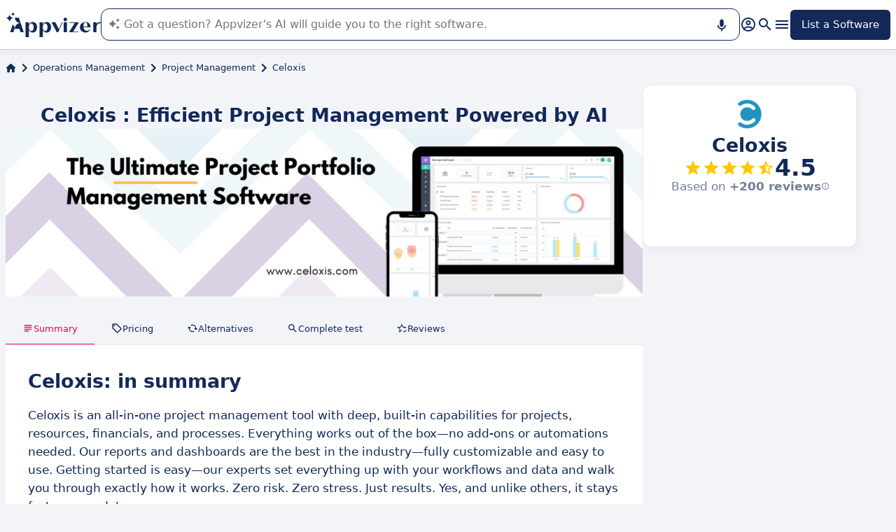

--- FILE ---
content_type: text/html
request_url: https://www.appvizer.com/operations/project-management/celoxis
body_size: 30571
content:
<!DOCTYPE html><html lang="en" data-astro-cid-upekzwec> <head><meta charset="UTF-8"><meta name="viewport" content="width=device-width, initial-scale=1.0"><link rel="icon" href="https://assets.appvizer.com/_img/appvizer-icon.svg"><link rel="preload" as="image" href="https://www.appvizer.fr/media/application/5157/cover/12235/cover-celoxis"><link rel="preload" as="image" href="https://www.appvizer.fr/media/application/5157/logo/logo-celoxis.png"><link rel="preload" as="image" href="https://assets.appvizer.com/_img/appvizer-logo-blue.svg"><title>Celoxis: Reviews, Prices &amp; Features | Appvizer</title><meta property="og:title" content="Celoxis: Reviews, Prices &#38; Features | Appvizer"><meta property="twitter:title" content="Celoxis: Reviews, Prices &#38; Features | Appvizer"><meta property="og:type" content="website"><meta property="og:site_name" content="Appvizer"><meta property="og:locale" content="en"><meta property="twitter:site" content="appvizer_COM"><meta property="twitter:creator" content="@appvizer"><meta property="fb:app_id" class="astro-upekzwec" content="429078460823325"><meta property="fb:app_id" id="meta-fb-admin-Colin" class="astro-upekzwec" content="100000961422441"><meta property="fb:app_id" id="meta-fb-admin-Fabien" class="astro-upekzwec" content="100012648760275"><link rel="canonical" href="https://www.appvizer.com/operations/project-management/celoxis"><meta property="og:url" content="https://www.appvizer.com/operations/project-management/celoxis"><meta name="description" content="Discover Celoxis with Appvizer: User Reviews, Pricing &#38; Features. Check out the best Project Management software on Appvizer"><meta name="og:description" content="Discover Celoxis with Appvizer: User Reviews, Pricing &#38; Features. Check out the best Project Management software on Appvizer"><meta name="twitter:description" content="Discover Celoxis with Appvizer: User Reviews, Pricing &#38; Features. Check out the best Project Management software on Appvizer"><meta name="appvizer-page-type" content="Software"><meta name="appvizer-software-id" content="5157"><meta name="appvizer-software-name" content="Celoxis"><meta name="appvizer-gc-id" content="gc5"><meta name="appvizer-gc-name" content="Operations Management"><meta name="appvizer-sc-id" content="sc10"><meta name="appvizer-sc-name" content="Project Management"><meta name="tech-auctions-configuration" content="{&#34;category&#34;:{&#34;id&#34;:&#34;sc10&#34;,&#34;name&#34;:&#34;Project Management&#34;},&#34;isMagazine&#34;:false}"><script type="application/ld+json">{"@context":"https://schema.org","@graph":[{"@type":"WebSite","publisher":{"@type":"Organization","name":"Appvizer","sameAs":["https://www.facebook.com/appvizer-1463061440585278","https://twitter.com/appvizer","https://www.linkedin.com/company/appvizer","https://www.youtube.com/c/Appvizer"],"url":"https://www.appvizer.com","logo":"https://www.appvizer.com/_img/appvizer-icon.svg"},"headline":"Celoxis: Reviews, Prices & Features | Appvizer","mainEntityOfPage":{"@type":"WebPage","@id":"https://www.appvizer.com/operations/project-management/celoxis"},"description":"Discover Celoxis with Appvizer: User Reviews, Pricing & Features. Check out the best Project Management software on Appvizer","image":"https://www.appvizer.fr/media/application/5157/logo/logo-celoxis.png"},{"@type":"BreadcrumbList","itemListElement":[{"@type":"ListItem","position":1,"name":"Home","item":"https://www.appvizer.com"},{"@type":"ListItem","position":2,"name":"Operations Management","item":"https://www.appvizer.com/operations"},{"@type":"ListItem","position":3,"name":"Project Management","item":"https://www.appvizer.com/operations/project-management"},{"@type":"ListItem","position":4,"name":"Celoxis"}]},{"@type":"SoftwareApplication","name":"Celoxis","applicationCategory":"BusinessApplication","offers":[{"@type":"Offer","priceCurrency":"USD","price":10},{"@type":"Offer","priceCurrency":"USD","price":25},{"@type":"Offer","priceCurrency":"USD","price":35}],"Review":{"@type":"Review","author":{"@type":"Organization","name":"Appvizer","sameAs":["https://www.facebook.com/appvizer-1463061440585278","https://twitter.com/appvizer","https://www.linkedin.com/company/appvizer","https://www.youtube.com/c/Appvizer"],"url":"https://www.appvizer.com","logo":"https://www.appvizer.com/_img/appvizer-icon.svg"},"itemReviewed":"Celoxis","negativeNotes":{"title":"Its disadvantages","values":["Celoxis is not suited to teams with fewer than 5 members"]},"positiveNotes":{"title":"Its benefits","values":["Advanced scheduling: Supports complex project planning","Tracks resource availability, workload, and allocation in real-time","Interactive Gantt with real-time updates","Built-in time logs and expense modules allow tracking billable hours","Dashboards that replace BI tools","GDPR, ISO 27018"]},"reviewBody":"<p><span style=\"font-weight: 400;\">We are delighted with Celoxis' intuitive user interface, which stands out as one of the most accessible in the market. Its ease of use facilitates rapid onboarding, even for teams without advanced technical skills, significantly reducing training time.</span></p>\n<p><span style=\"font-weight: 400;\">We also appreciate its extensive features, which, combined with high customization options, allow the tool to adapt to various project environments and requirements. The customizable dashboards, along with Celoxis' robust analytics and reports, impressed us by transforming complex data into actionable insights.</span></p>\n<p><span style=\"font-weight: 400;\">Additionally, we observed a significant improvement in our project and resource visibility, enabling quicker and more informed decision-making. Celoxis' technical support is also exemplary, demonstrating ideal responsiveness and availability in case of technical issues, which is reassuring.</span></p>\n<p><span style=\"font-weight: 400;\">We highly recommend Celoxis to any company that wishes to optimize its project management with a flexible, powerful tool backed by excellent customer service.</span></p> <p>In our comprehensive evaluation of Celoxis, we thoroughly tested its capabilities in real project management conditions to provide a detailed and authentic assessment of its features.</p> <h3 id=\"mb-0\">Project Planning and Scheduling</h3> <p>In our assessment of the <strong>project</strong> <strong>planning</strong> and <strong>scheduling</strong> <strong>features</strong>, we were particularly impressed by the intuitive user interface that facilitates the <strong>creation of complex and dynamic project plans</strong>.</p>\n<p>We could easily define:</p>\n<ul>\n  <li>Tasks,</li>\n  <li>Milestones,</li>\n  <li>Dependencies,</li>\n  <li>Automatic scheduling,</li>\n  <li>Multiple resources per task.</li>\n</ul>\n<p>The resource assignment feature allowed us to <strong>allocate specific tasks to resources</strong> based on their availability and skills, a crucial aspect for efficient time and team management.</p>\n<p>The use of <strong>Gantt charts</strong> for scheduling visualization simplified the understanding of project timelines.</p>\n<p>We tested the critical <strong>path analysis</strong>, which identifies tasks with no delay margin, helping us prioritize efforts to avoid project timeline impacts. This <strong>real-time analysis</strong> capability allowed our project managers to spend less time reconfiguring plans and more time proactively leading teams.</p> <h3 id=\"resource%20management\">Resource Management</h3> <p>Celoxis' resource management feature was tested in the context of <strong>multiple simultaneous projects</strong>, requiring astute team allocation.</p>\n<p>Celoxis provided us with a <strong>detailed and updated view</strong> of various elements, allowing us to allocate our resources more judiciously to appropriate tasks:</p>\n<ul>\n  <li>Resource availability,</li>\n  <li>Skills,</li>\n  <li>Current workload,</li>\n  <li>Availability, holidays, and absences.</li>\n</ul>\n<p>We appreciated the ease of <strong>resolving resource conflicts</strong>, thanks to <strong>alerts</strong> that notify managers in case of over-allocation. This feature was essential to maintaining a <strong>balanced workload and preventing burnout</strong>, ensuring sustained productivity without compromising team well-being.</p> <h3 id=\"customizable%20reports%20and%20real-time%20information\">Customizable Reports and Real-Time Information</h3> <p>Celoxis' <strong>reporting</strong> and <strong>dashboard</strong> <strong>capabilities</strong> are among the most advanced we have tested.</p>\n<p>The tool allows <strong>extreme customization of dashboards</strong>, which enabled us to monitor specifically the most <strong>critical metrics</strong> for our projects.</p>\n<p>We used <strong>widgets</strong> to <strong>tailor the dashboards to our needs</strong>, displaying information ranging from <strong>overall project progress to precise financial details</strong>, tracking requests to benefits, and covering everything in between.</p>\n<p>Information is also reported in <strong>real-time</strong>, providing a 3<strong>60-degree view of all projects and teams</strong>, and users can receive <strong>automatic</strong> <strong>alerts</strong> to stay informed of progress.</p>\n<p>During our test, the reporting features allowed for <strong>detailed trend and forecast analysis</strong>, essential for <strong>anticipating challenges</strong> before they occur.</p>\n<p>The ability to <strong>schedule automatic reports</strong> also facilitated the <strong>regular</strong> <strong>distribution</strong> of relevant information, ensuring that all stakeholders remain well-informed and engaged throughout the project lifecycle.</p>"},"aggregateRating":{"@type":"AggregateRating","ratingValue":4.5,"ratingCount":1923,"bestRating":5,"worstRating":0}}]}</script><meta name="tech-domain" content="COM"><meta name="tech-translations-resources" content="{&#34;COM&#34;:{&#34;BASELINE&#34;:&#34;<span class=\&#34;highlighted\&#34;>Appvizer</span>, the Expert that <span class=\&#34;highlighted\&#34;>finds</span> your business software&#34;,&#34;HOME.LATEST_ARTICLES&#34;:&#34;Latest articles&#34;,&#34;HOME.SEE_ALL_ARTICLES&#34;:&#34;See all articles&#34;,&#34;HOME.RESOURCES&#34;:&#34;Resources&#34;,&#34;HOME.SEE_ALL_RESOURCES&#34;:&#34;See all resources&#34;,&#34;HOME.MOST_VIEWED&#34;:&#34;Most viewed&#34;,&#34;HOME.TOP_CATEGORY&#34;:&#34;Top categories&#34;,&#34;HOME.SOFTWARE_PRESENTATION.TITLE&#34;:&#34;Trending software&#34;,&#34;HOME.SOFTWARE_CATEGORIES&#34;:&#34;Software categories&#34;,&#34;HOME.SOFTWARE_CATEGORY&#34;:&#34;{title} software&#34;,&#34;HOME.SCROLL_LABEL&#34;:&#34;Find the software that's right for you&#34;,&#34;HOME.DESKTOP_SUB_BASELINE&#34;:&#34;Our <span class=\&#34;highlighted\&#34;>AI designed for professionals</span> recommends <span class=\&#34;highlighted\&#34;>the right SaaS tools</span>, thanks to thousands of Appvizer analyses and expert content.&#34;,&#34;HOME.MOBILE_SUB_BASELINE&#34;:&#34;Our <span class=\&#34;highlighted\&#34;>AI designed for professionals</span> recommends <span class=\&#34;highlighted\&#34;>the right SaaS tools</span>.&#34;,&#34;HOME.ASK_INFO&#34;:&#34;The more precise your question, the better our AI can answer it (several lines with <span class=\&#34;highlighted\&#34;>shift + enter</span>).&#34;,&#34;NOT_FOUND.META.TITLE&#34;:&#34;Appvizer - Not Found&#34;,&#34;ARTICLE.TAGS.GUEST&#34;:&#34;Word from the expert&#34;,&#34;ARTICLE.TAGS.HOW_TO&#34;:&#34;Tip&#34;,&#34;ARTICLE.TAGS.DEFINITION&#34;:&#34;Definition&#34;,&#34;ARTICLE.TAGS.WHITE_PAPER&#34;:&#34;White paper&#34;,&#34;ARTICLE.TAGS.SOFTWARE&#34;:&#34;Software&#34;,&#34;ARTICLE.TAGS.SOFTWARE_COMPARISON&#34;:&#34;Software comparison&#34;,&#34;ARTICLE.TAGS.NEWS&#34;:&#34;News&#34;,&#34;ARTICLE.TAGS.MODEL&#34;:&#34;Template&#34;,&#34;ARTICLE.TAGS.UPCOMING_WEBINAR&#34;:&#34;Upcoming webinar&#34;,&#34;ARTICLE.TAGS.WEBINAR&#34;:&#34;Webinar&#34;,&#34;ARTICLE.TABLE_OF_CONTENTS_TITLE&#34;:&#34;Table of contents&#34;,&#34;ARTICLE.TOPIC_RELATED_ARTICLES_TITLE&#34;:&#34;Articles on the same topic&#34;,&#34;ARTICLE.EXPERT_THOUGHT_TITLE&#34;:&#34;Thoughts of the expert&#34;,&#34;ARTICLE.SEE_ALSO_TITLE&#34;:&#34;See also&#34;,&#34;ARTICLE.VIEW_SOFTWARE&#34;:&#34;View software&#34;,&#34;ARTICLE.PUBLICATION_DATE&#34;:&#34;Published: {creationDate}&#34;,&#34;ARTICLE.BY_AUTHOR&#34;:&#34;By {authorFirstname} {authorLastname}&#34;,&#34;ARTICLE.QUOTED_SOFTWARE&#34;:&#34;Best tools for you&#34;,&#34;ARTICLE.PROMOTED_SOFTWARE&#34;:&#34;Selection of software for you&#34;,&#34;ARTICLE.LOAD_MORE&#34;:&#34;Load more articles&#34;,&#34;ARTICLE.LOADING&#34;:&#34;Loading...&#34;,&#34;ARTICLE.GUEST_ARTICLE_INFORMATION&#34;:&#34;Guest article. Appvizer occasionally invites experts. They are independent from Appvizer’s Editorial Committee and share their personal opinion and experience. The content of this article is written by the guest author and does not reflect the views of Appvizer.&#34;,&#34;ARTICLE.FREE_RESOURCE&#34;:&#34;Free content&#34;,&#34;ARTICLE.VALIDATED_BY&#34;:&#34;Approved by&#34;,&#34;ARTICLE.AUTHORED_BY&#34;:&#34;By&#34;,&#34;ARTICLE.DIRECTORY_LINK_TITLE&#34;:&#34;Discover our complete {categoryName} catalog&#34;,&#34;ARTICLE.DIRECTORY_LINK_LABEL&#34;:&#34;See all software&#34;,&#34;ARTICLE.GENERATION_TRANSLATION_FROM_FR&#34;:&#34;Article translated from French&#34;,&#34;ARTICLE.GENERATION_TRANSLATION_FROM_BR&#34;:&#34;Article translated from Portuguese&#34;,&#34;ARTICLE.GENERATION_TRANSLATION_FROM_ES&#34;:&#34;Article translated from Spanish&#34;,&#34;ARTICLE.GENERATION_TRANSLATION_FROM_IT&#34;:&#34;Article translated from Italian&#34;,&#34;ARTICLE.GENERATION_TRANSLATION_FROM_DE&#34;:&#34;Article translated from German&#34;,&#34;ARTICLE.GENERATION_TRANSLATION_FROM_UK&#34;:&#34;Article translated from English&#34;,&#34;ARTICLE.GENERATION_TRANSLATION_FROM_COM&#34;:&#34;Article translated from English&#34;,&#34;SOFTWARE.LABEL&#34;:&#34;Software&#34;,&#34;SOFTWARE.REVIEWS_LABEL&#34;:&#34;{reviewsCount} reviews&#34;,&#34;SOFTWARE.NO_REVIEW_LABEL&#34;:&#34;No user review&#34;,&#34;SOFTWARE.REVIEWS_BASED_ON_LABEL&#34;:&#34;Based on <span class=\&#34;bold\&#34;>{reviewsCount} reviews</span>&#34;,&#34;SOFTWARE.REVIEWS_INFORMATION_TOOLTIP&#34;:&#34;Appvizer calculates this overall rating to make your search for the best software easier. We've based it on user-generated verified reviews on industry-leading websites.&#34;,&#34;SOFTWARE.REVIEWS_LABEL_ALTERNATIVE&#34;:&#34;{rating} ({reviewsCount} reviews)&#34;,&#34;SOFTWARE.REVIEWS_REPLY_LABEL&#34;:&#34;Editor's response&#34;,&#34;SOFTWARE.REDIRECTION_LABEL&#34;:&#34;Learn more about {name}&#34;,&#34;SOFTWARE.REDIRECTION_LABEL_ALTERNATIVE&#34;:&#34;Learn more&#34;,&#34;SOFTWARE.CTA_LABEL&#34;:&#34;VISIT WEBSITE&#34;,&#34;SOFTWARE.THANK_YOU_FOR_INTEREST&#34;:&#34;Thank you for your interest!&#34;,&#34;SOFTWARE.CONTACT_FORM_ALREADY_SUBMITTED&#34;:&#34;Your request for a connection has already been sent to {name}.&#34;,&#34;SOFTWARE.RESOURCE_FORM_ALREADY_SUBMITTED&#34;:&#34;Your document is already on its way - check out your inbox.&#34;,&#34;SOFTWARE.CONTACT_LABEL&#34;:&#34;Contact {name}&#34;,&#34;SOFTWARE.SEE_THE_SOFTWARE&#34;:&#34;SEE SOFTWARE&#34;,&#34;SOFTWARE.SEE_ALL_SOFTWARE&#34;:&#34;See all software&#34;,&#34;SOFTWARE.SEE_ALL_SOFTWARE_OF_CATEGORY&#34;:&#34;See all software {category}&#34;,&#34;SOFTWARE.BACK_TO_SOFTWARE&#34;:&#34;Back to {name}&#34;,&#34;SOFTWARE.FEATURES&#34;:&#34;Features&#34;,&#34;SOFTWARE.ALTERNATIVES_LABEL&#34;:&#34;Clients alternatives to {name}&#34;,&#34;SOFTWARE.ALTERNATIVES_SHORT_LABEL&#34;:&#34;Alternatives to {name}&#34;,&#34;SOFTWARE.DOWNLOADABLE_RESOURCES_LABEL&#34;:&#34;{name}: its best resources&#34;,&#34;SOFTWARE.COMPARISONS_TITLE&#34;:&#34;Compare {name} to another software&#34;,&#34;SOFTWARE.REVIEWS_NAME_LABEL&#34;:&#34;Customer reviews about {name}&#34;,&#34;SOFTWARE.REVIEWS_NAME_SHORT_LABEL&#34;:&#34;{name} reviews&#34;,&#34;SOFTWARE.CREATE_REVIEW&#34;:&#34;Write a review&#34;,&#34;SOFTWARE.RECLAIM_LABEL&#34;:&#34;Claim this page&#34;,&#34;SOFTWARE.INFOS&#34;:&#34;Information on {name}&#34;,&#34;SOFTWARE.EDITED_BY&#34;:&#34;Software edited by {provider}&#34;,&#34;SOFTWARE.DATA_LOCATIONS&#34;:&#34;Data stored in the following countries: &#34;,&#34;SOFTWARE.LANGUAGES&#34;:&#34;List of the available languages: &#34;,&#34;SOFTWARE.CERTIFICATIONS&#34;:&#34;Certifications:&#34;,&#34;SOFTWARE.STRENGTHS&#34;:&#34;Its benefits&#34;,&#34;SOFTWARE.ALL_MEDIA&#34;:&#34;All media&#34;,&#34;SOFTWARE.SCREENSHOTS&#34;:&#34;Screenshots&#34;,&#34;SOFTWARE.VIDEOS&#34;:&#34;Videos&#34;,&#34;SOFTWARE.EDITIONS_LABEL&#34;:&#34;{name}: its rates&#34;,&#34;SOFTWARE.EDITIONS_REDIRECTION_COMPARE&#34;:&#34;Compare every feature&#34;,&#34;SOFTWARE.EDITIONS_REDIRECTION_DISPLAY&#34;:&#34;Show all functionalities&#34;,&#34;SOFTWARE.ALTERNATIVES_REDIRECTION&#34;:&#34;See every alternative&#34;,&#34;SOFTWARE.PRESENTATION&#34;:&#34;Summary&#34;,&#34;SOFTWARE.EDITIONS&#34;:&#34;Pricing&#34;,&#34;SOFTWARE.ALTERNATIVES&#34;:&#34;Alternatives&#34;,&#34;SOFTWARE.RESOURCES_TITLE&#34;:&#34;Resources&#34;,&#34;SOFTWARE.CERTIFIED_REVIEW&#34;:&#34;Certified reviews&#34;,&#34;SOFTWARE.REVIEWS_REDIRECTION&#34;:&#34;See all reviews&#34;,&#34;SOFTWARE.TEST&#34;:&#34;Complete test&#34;,&#34;SOFTWARE.TEST_TITLE&#34;:&#34;{name}: the complete test&#34;,&#34;SOFTWARE.TEST_OPINION&#34;:&#34;Appvizer's opinion&#34;,&#34;SOFTWARE.TEST_TARGET&#34;:&#34;Who is {name} for?&#34;,&#34;SOFTWARE.TEST_FEATURE&#34;:&#34;What are the features of {name}?&#34;,&#34;SOFTWARE.TEST_HIGHLIGHT&#34;:&#34;{name} highlights&#34;,&#34;SOFTWARE.SEE_MORE_RESOURCES&#34;:&#34;See more resources&#34;,&#34;SOFTWARE.SUBMIT_REVIEW&#34;:&#34;Leave a review&#34;,&#34;SOFTWARE.NO_REVIEWS_LABEL&#34;:&#34;No reviews, be the first to submit yours.&#34;,&#34;SOFTWARE.REVIEW_TITLE_PLACEHOLDER&#34;:&#34;Title of your review&#34;,&#34;SOFTWARE.REVIEW_BODY_PLACEHOLDER&#34;:&#34;Leave a comment&#34;,&#34;SOFTWARE.LOGGED_AS&#34;:&#34;Connect with your {username}&#34;,&#34;SOFTWARE.REVIEW_ERROR&#34;:&#34;Please enter a rating, a title and a comment on your review.&#34;,&#34;SOFTWARE.REVIEW_SAVED&#34;:&#34;Your opinion has been taken into account, it is now awaiting further validation.&#34;,&#34;SOFTWARE.REVIEW_FAILED&#34;:&#34;Your review was not saved, please try again.&#34;,&#34;SOFTWARE.CANCEL_REVIEW&#34;:&#34;Cancel&#34;,&#34;SOFTWARE.REPLY_LABEL&#34;:&#34;Answer&#34;,&#34;SOFTWARE.REPLY_SAVED&#34;:&#34;Your review has been taken into account, it will be online soon&#34;,&#34;SOFTWARE.REPLY_FAILED&#34;:&#34;Your review was not saved, please try again.&#34;,&#34;SOFTWARE.REPLY_ERROR&#34;:&#34;Please leave your response&#34;,&#34;SOFTWARE.SUBMIT_REPLY&#34;:&#34;Publish my review&#34;,&#34;SOFTWARE.REVIEW_PUBLISHED_AT&#34;:&#34;published on {date}&#34;,&#34;SOFTWARE.SEE_LESS&#34;:&#34;Show less&#34;,&#34;SOFTWARE.SEE_MORE&#34;:&#34;Show more&#34;,&#34;SOFTWARE.REVIEWS&#34;:&#34;Review&#34;,&#34;SOFTWARE.REVIEWS_SUMMARY&#34;:&#34;Reviews&#34;,&#34;SOFTWARE.PRESENTATION_LABEL&#34;:&#34;{name}: in summary&#34;,&#34;SOFTWARE.SOFTWARE_OF_CATEGORY&#34;:&#34;{categoryNameLowercase} software&#34;,&#34;SOFTWARE.RESOURCES&#34;:&#34;Resources linked to {name}&#34;,&#34;SOFTWARE.META.TITLE&#34;:&#34;{name}: Reviews, Prices &#38; Features | Appvizer&#34;,&#34;SOFTWARE.META.DESCRIPTION&#34;:&#34;Discover {name} with Appvizer: User Reviews, Pricing &#38; Features. Check out the best {categoryName} software on Appvizer&#34;,&#34;SOFTWARE.ALTERNATIVES_MOBILE&#34;:&#34;You might like&#34;,&#34;SOFTWARE.ALTERNATIVES_PAGE.META.TITLE&#34;:&#34;Alternatives to {name}: Compare Similar Programs | Appvizer&#34;,&#34;SOFTWARE.ALTERNATIVES_PAGE.META.DESCRIPTION&#34;:&#34;Compare alternatives to {name} and find the one best suited to your needs with Appvizer&#34;,&#34;SOFTWARE.ALTERNATIVES_PAGE.TITLE&#34;:&#34;Alternatives to {name}&#34;,&#34;SOFTWARE.REVIEWS_PAGE.META.TITLE&#34;:&#34;{name}: User Reviews | Appvizer&#34;,&#34;SOFTWARE.REVIEWS_PAGE.META.DESCRIPTION&#34;:&#34;Discover all the user reviews of {name}: Verified reviews with Appvizer&#34;,&#34;SOFTWARE.REVIEWS_PAGE.TITLE&#34;:&#34;User Reviews On {name}&#34;,&#34;SOFTWARE.REVIEWS_PAGE.REVIEWS_APPVIZER_INFORMATION_TOOLTIP&#34;:&#34;The reviews left on Appvizer are verified by our team to ensure the authenticity of their submitters.&#34;,&#34;SOFTWARE.ALTERNATIVES_TOP_LABEL&#34;:&#34;Alternatives&#34;,&#34;SOFTWARE.RELATED_ARTICLES&#34;:&#34;Articles related to {name}&#34;,&#34;SOFTWARE.CLAIM_SOFTWARE_CATCH_PHRASE&#34;:&#34;Are you the publisher of this software?&#34;,&#34;SOFTWARE.INFORMATION_BLOCK_TITLE&#34;:&#34;Pro tip&#34;,&#34;SOFTWARE.WARNING_BLOCK_TITLE&#34;:&#34;Warning&#34;,&#34;SOFTWARE.SEE_MORE_FEATURE&#34;:&#34;More features&#34;,&#34;SOFTWARE.APPVIZER_REVIEWS_NAME_LABEL&#34;:&#34;Appvizer Community Reviews ({nbReviews})&#34;,&#34;SOFTWARE.VIDEO&#34;:&#34;Video&#34;,&#34;SOFTWARE.ARTICLE_MENTIONING_IT&#34;:&#34;{name}: articles mentioning it&#34;,&#34;SOFTWARE.WEAKNESSES&#34;:&#34;Its disadvantages&#34;,&#34;SOFTWARE.SCREENSHOT&#34;:&#34;Screenshot&#34;,&#34;SOFTWARE.READ_ANALYSIS&#34;:&#34;Read our analysis about {name}&#34;,&#34;SOFTWARE.TO_SOFTWARE_WEBSITE&#34;:&#34;To {name} website&#34;,&#34;SOFTWARE.TO_SOFTWARE_PAGE&#34;:&#34;To {name} product page&#34;,&#34;SOFTWARE.CONTACT&#34;:&#34;Contact&#34;,&#34;SOFTWARE.STRENGTHS_OF_SOFTWARE&#34;:&#34;Benefits of {name}&#34;,&#34;SOFTWARE.OPTION.FREE_VERSION&#34;:&#34;Free version&#34;,&#34;SOFTWARE.OPTION.FREE_TRIAL&#34;:&#34;Free trial&#34;,&#34;SOFTWARE.OPTION.FREE_DEMO&#34;:&#34;Free demo&#34;,&#34;SOFTWARE.PRICE.PAID_VERSION_FROM&#34;:&#34;Paid version from&#34;,&#34;SOFTWARE.PRICE.PRICE_ON_DEMAND&#34;:&#34;Pricing on request&#34;,&#34;SOFTWARE.CONTACT_FORM_BOTTOM_TEXT_WITHOUT_VENDOR&#34;:&#34;Appvizer is committed to taking care of your personal data. I accept to be contacted by {name}'s owner, referred to as \&#34;Seller\&#34; in Appvizer's Privacy Policy and <a href=\&#34;https://www.appvizer.com/about/terms-of-service\&#34; target=\&#34;_blank\&#34;>Terms and Conditions</a>&#34;,&#34;SOFTWARE.CONTACT_FORM_BOTTOM_TEXT_WITH_VENDOR&#34;:&#34;Appvizer is committed to taking care of your personal data. I accept to be contacted by {vendorName}, owner of {name}, referred to as \&#34;Seller\&#34; in Appvizer's Privacy Policy and <a href=\&#34;https://www.appvizer.com/about/terms-of-service\&#34; target=\&#34;_blank\&#34;>Terms and Conditions</a>&#34;,&#34;SOFTWARE.APPVIZER_REVIEW&#34;:&#34;Appvizer Review&#34;,&#34;SOFTWARE.STRENGTHS_SHORT_LABEL&#34;:&#34;Advantages&#34;,&#34;SOFTWARE.MORE_DETAILS&#34;:&#34;More details&#34;,&#34;SOFTWARE.COVER_TITLE&#34;:&#34;Review {name}: {teaser} - Appvizer&#34;,&#34;SOFTWARE.NO_ALTERNATIVES_FOUND&#34;:&#34;At this time, we have not yet identified any alternatives to {name}, but our teams are continuously analyzing new solutions as they become available. This page will be updated as soon as new relevant solutions are identified. Please check back soon to discover any new developments!&#34;,&#34;SOFTWARE.SPECIAL_OFFER.SEE_THE_OFFER&#34;:&#34;Enjoy the offer&#34;,&#34;EDITION.PRICE.PRICE&#34;:&#34;Rate&#34;,&#34;EDITION.PRICE.MAX_USERS&#34;:&#34;{maxUsers, plural, =0{/unlimited users} one {/user} other{/# users}}&#34;,&#34;EDITION.PRICE.ASK&#34;:&#34;On demand&#34;,&#34;EDITION.PRICE.FREE&#34;:&#34;Free&#34;,&#34;EDITION.PRICE.PERIOD.MONTHLY&#34;:&#34;/month&#34;,&#34;EDITION.PRICE.PERIOD.YEARLY&#34;:&#34;/year&#34;,&#34;EDITION.PRICE.PERIOD.ONCE&#34;:&#34; &#34;,&#34;EDITION.OTHER_FEATURES&#34;:&#34; + {nbOtherFeatures} other features&#34;,&#34;EDITION.UNLIMITED_MAX_USER&#34;:&#34;/unlimited users&#34;,&#34;EDITION.MULTIPLE_MAX_USER&#34;:&#34;/{maxUsers} users&#34;,&#34;EDITION.ONE_MAX_USER&#34;:&#34;/user&#34;,&#34;REGISTER&#34;:&#34;List a Software&#34;,&#34;DOWNLOAD&#34;:&#34;Download&#34;,&#34;COMPARISON&#34;:&#34;{softwareName1} vs {softwareName2}&#34;,&#34;DURATION_LIGHT&#34;:&#34;{hours, select, 0 {} other {{hours}h}}{minutes, select, 0 {} other {{minutes}{hours, select, 0 { min} other {m}}}}&#34;,&#34;LANGUAGE.IN_PT&#34;:&#34;In Portuguese&#34;,&#34;LANGUAGE.IN_DE&#34;:&#34;In German&#34;,&#34;LANGUAGE.IN_EN&#34;:&#34;In English&#34;,&#34;LANGUAGE.IN_ES&#34;:&#34;In Spanish&#34;,&#34;LANGUAGE.IN_FR&#34;:&#34;In French&#34;,&#34;LANGUAGE.IN_IT&#34;:&#34;In Italian&#34;,&#34;FOOTER.ABOUT&#34;:&#34;About&#34;,&#34;FOOTER.TRANSPARENCY&#34;:&#34;Transparency&#34;,&#34;FOOTER.PRIVACY&#34;:&#34;Privacy&#34;,&#34;FOOTER.LEGAL_NOTICE&#34;:&#34;Privacy Terms&#34;,&#34;FOOTER.TERMS&#34;:&#34;Terms of use&#34;,&#34;FOOTER.COMPARATOR&#34;:&#34;Software comparison tool&#34;,&#34;FOOTER.TRENDS&#34;:&#34;Trends&#34;,&#34;FOOTER.SITEMAP&#34;:&#34;Sitemap&#34;,&#34;FOOTER.EDITOR&#34;:&#34;My account&#34;,&#34;FOOTER.HELP_CENTER&#34;:&#34;Help Center&#34;,&#34;FOOTER.PARTNERS&#34;:&#34;Software vendors&#34;,&#34;FOOTER.LANGUAGE&#34;:&#34;Language:&#34;,&#34;FOOTER.SOFTWARE&#34;:&#34;Software&#34;,&#34;FOOTER.MAGAZINE_SITEMAP&#34;:&#34;Magazine&#34;,&#34;NEWSLETTER.EMAIL&#34;:&#34;Email&#34;,&#34;NEWSLETTER.TITLE&#34;:&#34;Work Smarter by Appvizer&#34;,&#34;NEWSLETTER.TITLE_ALTERNATIVE_1&#34;:&#34;Work Smarter : the Appvizer newsletter&#34;,&#34;NEWSLETTER.TEXT&#34;:&#34;New trends and tips to be more efficient at work, in your mailbox.&#34;,&#34;NEWSLETTER.BUTTON&#34;:&#34;Subscribe&#34;,&#34;NEWSLETTER.ERROR.EMAIL_REQUIRED&#34;:&#34;Please fill in an email address.&#34;,&#34;NEWSLETTER.ERROR.EMAIL_INVALID&#34;:&#34;Please fill in a valid email address.&#34;,&#34;NEWSLETTER.ERROR.SUBMIT&#34;:&#34;Error while trying to submit, please retry.&#34;,&#34;SEARCH.PLACEHOLDER&#34;:&#34;Search software and articles&#34;,&#34;SEARCH.FEATURE_CONTEXT&#34;:&#34;in {type} › {context}&#34;,&#34;SEARCH.CATEGORY_COUNT&#34;:&#34;{count} solutions&#34;,&#34;SEARCH.CATEGORY_LABEL&#34;:&#34;{name} software&#34;,&#34;SEARCH.LABEL&#34;:&#34;Your search&#34;,&#34;SEARCH.ALL_TAB&#34;:&#34;All&#34;,&#34;SEARCH.ARTICLE_TAG&#34;:&#34;Article&#34;,&#34;SEARCH.ARTICLES_TAB&#34;:&#34;Articles&#34;,&#34;SEARCH.SOFTWARE_TAG&#34;:&#34;Software&#34;,&#34;SEARCH.SOFTWARE_TAB&#34;:&#34;Software&#34;,&#34;SEARCH.RESOURCE_TAG&#34;:&#34;Resource&#34;,&#34;SEARCH.RESOURCES_TAB&#34;:&#34;Resources&#34;,&#34;SEARCH.PROMOTED_TAG&#34;:&#34;Sponsored&#34;,&#34;SEARCH.COMPARISON_TAG&#34;:&#34;Comparison&#34;,&#34;SEARCH.TOPIC_TAG&#34;:&#34;Topic&#34;,&#34;SEARCH.MORE_RESULTS&#34;:&#34;See more results&#34;,&#34;SEARCH.ASSOCIATED_SEARCH&#34;:&#34;Related searches&#34;,&#34;SEARCH.NO_RESULTS_TITLE&#34;:&#34;Sorry, no results matching your search&#34;,&#34;SEARCH.ERROR_TITLE&#34;:&#34;Sorry, an error occurred during your search&#34;,&#34;SEARCH.CHECK_SEARCH&#34;:&#34;Check your search or try another keyword.&#34;,&#34;SEARCH.META_TITLE&#34;:&#34;Seach - Appvizer&#34;,&#34;HEADER.ACCOUNT.LOGIN&#34;:&#34;Login&#34;,&#34;HEADER.ACCOUNT.MENU.MY_ACCOUNT&#34;:&#34;My account&#34;,&#34;HEADER.ACCOUNT.MENU.MY_SOFTWARE&#34;:&#34;My solutions&#34;,&#34;HEADER.ACCOUNT.MENU.MY_ANALYSIS&#34;:&#34;My analytics&#34;,&#34;HEADER.ACCOUNT.MENU.CRM&#34;:&#34;CRM&#34;,&#34;HEADER.ACCOUNT.MENU.VENDORS&#34;:&#34;Vendors&#34;,&#34;HEADER.ACCOUNT.MENU.USERS&#34;:&#34;Users&#34;,&#34;HEADER.ACCOUNT.MENU.SOFTWARE&#34;:&#34;Services&#34;,&#34;HEADER.ACCOUNT.MENU.FEATURES&#34;:&#34;Features&#34;,&#34;HEADER.ACCOUNT.MENU.CONTENT&#34;:&#34;Content&#34;,&#34;HEADER.ACCOUNT.MENU.SOFTWARE_GROUP&#34;:&#34;Software groups&#34;,&#34;HEADER.ACCOUNT.MENU.TESTS&#34;:&#34;Tests&#34;,&#34;HEADER.ACCOUNT.MENU.LOGOUT&#34;:&#34;Logout&#34;,&#34;HEADER.ACCOUNT.MENU.MY_LEADS&#34;:&#34;My leads&#34;,&#34;HEADER.ACCOUNT.MENU.MY_PLANS&#34;:&#34;My Plans&#34;,&#34;HEADER.ACCOUNT.MENU.PLANS&#34;:&#34;Plans&#34;,&#34;HEADER.ACCOUNT.MENU.MY_AUCTIONS&#34;:&#34;My auctions&#34;,&#34;HEADER.ASK_INFO&#34;:&#34;The more precise your question, the better our AI can answer it (several lines with <span class=\&#34;highlighted\&#34;>shift + enter</span>).<br />\nAppvizer's AI guides you in the use or selection of enterprise SaaS software.&#34;,&#34;FR&#34;:&#34;France (Français)&#34;,&#34;COM&#34;:&#34;United States (English)&#34;,&#34;UK&#34;:&#34;United Kingdom (English)&#34;,&#34;ES&#34;:&#34;España (Español)&#34;,&#34;DE&#34;:&#34;Deutschland (Deutsch)&#34;,&#34;IT&#34;:&#34;Italia (Italiano)&#34;,&#34;BR&#34;:&#34;Brasil (Português)&#34;,&#34;NAVIGATION.ACTIVITY_AREA&#34;:&#34;Business sector&#34;,&#34;NAVIGATION.ALL_ARTICLES_AND_SOFTWARES&#34;:&#34;All software and articles&#34;,&#34;NAVIGATION.NO_ARTICLE_TO_DISPLAY&#34;:&#34;No article available&#34;,&#34;NAVIGATION.SEE_ALL_ARTICLES&#34;:&#34;See all articles&#34;,&#34;NAVIGATION.NO_SOFTWARE_TO_DISPLAY&#34;:&#34;No software available&#34;,&#34;NAVIGATION.SEE_ALL_SOFTWARES&#34;:&#34;See all software&#34;,&#34;NAVIGATION.BACK&#34;:&#34;Back&#34;,&#34;BREADCRUMB.BASE_URL&#34;:&#34;Home&#34;,&#34;CATEGORY.SIBLING_CATEGORIES&#34;:&#34;{name}: other categories to discover&#34;,&#34;CATEGORY.SOFTWARE_GUIDE&#34;:&#34;{name}: our software guides&#34;,&#34;CATEGORY.SOFTWARE_PRESENTATION.TITLE&#34;:&#34;{name}: trending solutions&#34;,&#34;CATEGORY.LATEST_ARTICLES&#34;:&#34;Latest articles&#34;,&#34;CATEGORY.SELECTION_CATEGORIES.TITLE&#34;:&#34;{name}: popular categories&#34;,&#34;CATEGORY.SELECTION_CATEGORIES.TITLE_MOBILE&#34;:&#34;Choose a category&#34;,&#34;CATEGORY.SELECTION_CATEGORIES.TITLE_DESKTOP&#34;:&#34;Other categories&#34;,&#34;CATEGORY.TOPIC.HOW_TO&#34;:&#34;{name}: how to manage from A to Z?&#34;,&#34;CATEGORY.TOPIC.DEFINITION&#34;:&#34;{name}: understanding the basics&#34;,&#34;CATEGORY.TOPIC.SOFTWARE&#34;:&#34;{name}: finding the suitable software&#34;,&#34;CATEGORY.SELECT_CHILD.TITLE&#34;:&#34;{name}: popular categories&#34;,&#34;CATEGORY.SELECT_CHILD.TITLE_MOBILE&#34;:&#34;Choose a category&#34;,&#34;CATEGORY.SELECT_CHILD.TITLE_DESKTOP&#34;:&#34;Other categories&#34;,&#34;CATEGORY.POPULAR_SOFTWARE_CATEGORY.TITLE&#34;:&#34;{name}: popular software directories&#34;,&#34;CATEGORY.POPULAR_SOFTWARE_CATEGORY.DROPDOWN_LABEL&#34;:&#34;Other categories&#34;,&#34;CATEGORY.LOAD_MORE&#34;:&#34;Load more articles&#34;,&#34;CATEGORY.LOADING&#34;:&#34;Loading...&#34;,&#34;CATEGORY.META.TITLE&#34;:&#34;{name} News, Articles, Software Programs, and Business Resources&#34;,&#34;CATEGORY.META.DESCRIPTION&#34;:&#34;All the latest news, software reviews and business guides on {name} right here on Appvizer&#34;,&#34;CATEGORY.SEE_ALL_SOFTWARE&#34;:&#34;See all software&#34;,&#34;CATEGORY.ASSOCIATE_SOFTWARE_CATEGORY.TITLE&#34;:&#34;{name} : related categories&#34;,&#34;CATEGORY.ASSOCIATE_SOFTWARE_CATEGORY.SEE_MORE&#34;:&#34;Show more&#34;,&#34;CATEGORY.ASSOCIATE_SOFTWARE_CATEGORY.SEE_LESS&#34;:&#34;Show less&#34;,&#34;META.TITLE&#34;:&#34;Appvizer | Media and Software Comparison Tool for Professionals&#34;,&#34;META.DESCRIPTION&#34;:&#34;Reinvent your business: Thrive and find the best software program for your business with Appvizer&#34;,&#34;TRANSPARENCY.LABEL&#34;:&#34;Learn more&#34;,&#34;TRANSPARENCY.TEXT&#34;:&#34;Transparency is an essential value for Appvizer. As a media, we strive to provide readers with useful quality content while allowing Appvizer to earn revenue from this content. Thus, we invite you to discover our compensation system.&#34;,&#34;DIRECTORY.TITLE&#34;:&#34;{categoryName} Software&#34;,&#34;DIRECTORY.SOFTWARE_TITLE&#34;:&#34;Compare software systems of {categoryName}&#34;,&#34;DIRECTORY.CATEGORY_REDIRECTION_LABEL&#34;:&#34;Need any advice? Discover all our articles of&#34;,&#34;DIRECTORY.ALL_SOFTWARE&#34;:&#34;All the software systems&#34;,&#34;DIRECTORY.GUIDE&#34;:&#34;Shopping guide&#34;,&#34;DIRECTORY.CATEGORY&#34;:&#34;category&#34;,&#34;DIRECTORY.SUBCATEGORY&#34;:&#34;Subcategory&#34;,&#34;DIRECTORY.BYKEYWORDS&#34;:&#34;By keywords&#34;,&#34;DIRECTORY.DATALOCALISATION&#34;:&#34;Data location&#34;,&#34;DIRECTORY.LANGUAGES&#34;:&#34;Languages&#34;,&#34;DIRECTORY.FILTER&#34;:&#34;Filter&#34;,&#34;DIRECTORY.FEATURES&#34;:&#34;Features&#34;,&#34;DIRECTORY.SUMMARY&#34;:&#34;Table of contents&#34;,&#34;DIRECTORY.PURCHASE_GUIDE&#34;:&#34;{categoryName}: purchase guide&#34;,&#34;DIRECTORY.SUB_CATEGORIES_TITLE&#34;:&#34;Refine your software research of {categoryNameLowercase}&#34;,&#34;DIRECTORY.SIBLINGS_TITLE&#34;:&#34;{categoryName}: other categories to discover&#34;,&#34;DIRECTORY.SEE_ALL_CATEGORIES&#34;:&#34;See all categories&#34;,&#34;DIRECTORY.FILTER_PANEL.BUSINESS_FUNCTIONS_LABEL&#34;:&#34;Professional group&#34;,&#34;DIRECTORY.FILTER_PANEL.SOFTWARE_CATEGORIES_LABEL&#34;:&#34;Category&#34;,&#34;DIRECTORY.FILTER_PANEL.FILTER&#34;:&#34;Filter&#34;,&#34;DIRECTORY.META.TITLE&#34;:&#34;{nbSoftware} Best {categoryName} Software for {currentYear} | Appvizer&#34;,&#34;DIRECTORY.META.DESCRIPTION&#34;:&#34;Discover the {nbSoftware} Best {categoryName} Software in {currentYear}. Compare features, integrations, user experience, customer support, and prices on Appvizer.&#34;,&#34;DIRECTORY.SOFTWARE_LIST_TITLE&#34;:&#34;Our selection of {nbSoftware} {categoryNameLowercase} software&#34;,&#34;DIRECTORY.TABS.SOFTWARE_LIST&#34;:&#34;All software&#34;,&#34;DIRECTORY.TABS.GUIDE&#34;:&#34;Buyer's guide&#34;,&#34;DIRECTORY.TABS.FAQ&#34;:&#34;Q&#38;A&#34;,&#34;DIRECTORY.TABS.ASSOCIATE_SOFTWARE_CATEGORY&#34;:&#34;Related categories&#34;,&#34;DIRECTORY.GUIDE_TITLE&#34;:&#34;{categoryName} software: purchase guide&#34;,&#34;DIRECTORY.FAQ_TITLE&#34;:&#34;{categoryName} softwares: Q&#38;A&#34;,&#34;TIMEZONE.DEFAULT&#34;:&#34;CET&#34;,&#34;SEE_MORE_DETAILS&#34;:&#34;See more details&#34;,&#34;SEE_LESS_DETAILS&#34;:&#34;See less details&#34;,&#34;SOFWARE.COMPANY.SIZE.UNIQUE&#34;:&#34;For one-employee companies&#34;,&#34;SOFWARE.COMPANY.SIZE.ALL&#34;:&#34;For all companies&#34;,&#34;SOFWARE.COMPANY.SIZE.MORE_EMPLOYEE&#34;:&#34;For companies with more than {minUsers} employees&#34;,&#34;SOFWARE.COMPANY.SIZE.BETWEEN_EMPLOYEE&#34;:&#34;For companies with {minUsers} to {maxUsers} employees&#34;,&#34;SOFTWARE_LIST_BLOCK.DISPLAY_FULLSCREEN&#34;:&#34;Display in full screen&#34;,&#34;SOFTWARE_LIST_BLOCK.INDEX_SEPARATOR&#34;:&#34;of&#34;,&#34;AN_ERROR_OCCURRED&#34;:&#34;An error occurred. Please try again later.&#34;,&#34;CATEGORIES.TITLE&#34;:&#34;{nbCategories} software categories&#34;,&#34;CATEGORIES.REGISTER_LABEL&#34;:&#34;Your software is not yet listed on Appvizer? Get a free listing now!&#34;,&#34;CATEGORIES.BREADCRUMB_LABEL&#34;:&#34;All categories&#34;,&#34;ASK.PLACEHOLDER&#34;:&#34;Got a question? Appvizer's AI will guide you to the right software.&#34;,&#34;ASK.CITATIONS&#34;:&#34;Sources&#34;,&#34;ASK.RELATED_QUESTIONS&#34;:&#34;Related questions&#34;,&#34;ASK.META_TITLE&#34;:&#34;Ask Appvizer - The AI assistant that guides you to the right software&#34;,&#34;ASK.ERROR&#34;:&#34;An error occurred&#34;,&#34;ASK.RELATED_SOFTWARE&#34;:&#34;Recommended software for you&#34;,&#34;ASK.DESKTOP_PLACEHOLDER&#34;:&#34;Got a question? Appvizer's AI will guide you to the right software.&#34;,&#34;ASK.MOBILE_PLACEHOLDER&#34;:&#34;Got a question? Our AI will answer it.&#34;,&#34;ASK.PREVENT_AI_ERROR&#34;:&#34;AI can sometimes be wrong. Don't forget to check the answers by cross-referencing your sources.&#34;,&#34;ASK.MIC_TOOLTIP&#34;:&#34;Speak&#34;,&#34;ASK.STOP_TOOLTIP&#34;:&#34;Stop dictation&#34;,&#34;ASK.SUBMIT_TOOLTIP&#34;:&#34;Submit&#34;,&#34;COMPARE_SUBMIT_LABEL&#34;:&#34;Compare the selected software&#34;,&#34;COMPARE_LABEL&#34;:&#34;Compare&#34;,&#34;AUTHOR.LAST_ARTICLES&#34;:&#34;Latest articles&#34;,&#34;LISTICLE.METHODOLOGY_LABEL&#34;:&#34;Methodology&#34;,&#34;LISTICLE.SIDE_ADS_TITLE&#34;:&#34;Sponsored links&#34;,&#34;LISTICLE.MINUTES_LABEL&#34;:&#34;min read&#34;,&#34;LISTICLE.AUTHORED_BY_LABEL&#34;:&#34;By&#34;,&#34;LISTICLE.VALIDATED_BY_LABEL&#34;:&#34;Validated by&#34;,&#34;LISTICLE.SOFTWARES_SUMMARY_TITLE&#34;:&#34;All our recommendations&#34;,&#34;LISTICLE.USECASE_LABEL&#34;:&#34;Use case&#34;,&#34;LISTICLE.SOFTWARE_LABEL&#34;:&#34;Our choice&#34;,&#34;LISTICLE.KEY_ASSET_LABEL&#34;:&#34;Key asset&#34;,&#34;LISTICLE.TRUST_SECTION_TITLE&#34;:&#34;Why you can trust us&#34;,&#34;LISTICLE.SOFTWARE_PRESENTATION_LABEL&#34;:&#34;Our choice&#34;,&#34;LISTICLE.BUTTON_ACTIVE_LABEL&#34;:&#34;See website&#34;,&#34;LISTICLE.BUTTON_INACTIVE_LABEL&#34;:&#34;See software&#34;,&#34;LISTICLE.REINSURANCE_LABEL&#34;:&#34;Some links may be affiliate links, but our selections remain independent.&#34;,&#34;LISTICLE.AVOID_REASONS_TITLE&#34;:&#34;Who should avoid it&#34;,&#34;LISTICLE.TARGETS_TITLE&#34;:&#34;Who it suits&#34;,&#34;LISTICLE.CONS_TITLE&#34;:&#34;Avoid if&#34;,&#34;LISTICLE.LIKED_ITEMS_TITLE&#34;:&#34;What we like&#34;,&#34;LISTICLE.USER_REVIEWS_TITLE&#34;:&#34;What users say&#34;,&#34;LISTICLE.ALTERNATIVES_TITLE&#34;:&#34;Close alternatives&#34;,&#34;LISTICLE.RELATED_ARTICLES_TITLE&#34;:&#34;To go further&#34;,&#34;LISTICLE.LEARNINGS_SECTION_TITLE&#34;:&#34;What we learned from user reviews&#34;,&#34;LISTICLE.FREQUENT_QUESTIONS_TITLE&#34;:&#34;Frequently asked questions&#34;,&#34;LISTICLE.OTHER_SOFTWARES_TITLE&#34;:&#34;Other solutions tested&#34;,&#34;LISTICLE.METHODOLOGY_TITLE&#34;:&#34;Our methodology&#34;,&#34;LISTICLE.TABLE_OF_CONTENT_INTRODUCTION_LABEL&#34;:&#34;What really matters&#34;,&#34;LISTICLE.TABLE_OF_CONTENT_TITLE&#34;:&#34;Summary&#34;,&#34;LISTICLE.METHODOLOGY_LINK&#34;:&#34;Our methodology&#34;}}"><script src="https://static.regie.appvizer.com/scripts/appvizer-promoted.js" async defer></script><script src="https://static.ariadne.appvizer.one/static/ariadne-script.js" async defer></script><script type="importmap">{"imports": {"react": "https://esm.sh/react@18.3.0","react-dom": "https://esm.sh/react-dom@18.3.0"}}</script>
    <!-- Google Tag Manager -->
      <script>(function(w,d,s,l,i){w[l]=w[l]||[];w[l].push({'gtm.start':
      new Date().getTime(),event:'gtm.js'});var f=d.getElementsByTagName(s)[0],
      j=d.createElement(s),dl=l!='dataLayer'?'&l='+l:'';j.async=true;j.src=
      'https://www.googletagmanager.com/gtm.js?id='+i+dl+ '';f.parentNode.insertBefore(j,f);
      })(window,document,'script','dataLayer','GTM-MPBFNBQ2');</script>
      <!-- End Google Tag Manager -->
    
      <!-- Google Tag Manager (noscript) -->
      <noscript><iframe src="https://www.googletagmanager.com/ns.html?id=GTM-MPBFNBQ2"
      height="0" width="0" style="display:none;visibility:hidden"></iframe></noscript>
      <!-- End Google Tag Manager (noscript) -->
      
      <script type="text/javascript">
      (function(){function i(e){if(!window.frames[e]){if(document.body&&document.body.firstChild){var t=document.body;var n=document.createElement("iframe");n.style.display="none";n.name=e;n.title=e;t.insertBefore(n,t.firstChild)}else{setTimeout(function(){i(e)},5)}}}function e(n,o,r,f,s){function e(e,t,n,i){if(typeof n!=="function"){return}if(!window[o]){window[o]=[]}var a=false;if(s){a=s(e,i,n)}if(!a){window[o].push({command:e,version:t,callback:n,parameter:i})}}e.stub=true;e.stubVersion=2;function t(i){if(!window[n]||window[n].stub!==true){return}if(!i.data){return}var a=typeof i.data==="string";var e;try{e=a?JSON.parse(i.data):i.data}catch(t){return}if(e[r]){var o=e[r];window[n](o.command,o.version,function(e,t){var n={};n[f]={returnValue:e,success:t,callId:o.callId};if(i.source){i.source.postMessage(a?JSON.stringify(n):n,"*")}},o.parameter)}}if(typeof window[n]!=="function"){window[n]=e;if(window.addEventListener){window.addEventListener("message",t,false)}else{window.attachEvent("onmessage",t)}}}e("__tcfapi","__tcfapiBuffer","__tcfapiCall","__tcfapiReturn");i("__tcfapiLocator")})();
      </script>
    
      <script type="text/javascript">
      (function(){(function(e,i,o){var n=document.createElement("link");n.rel="preconnect";n.as="script";var t=document.createElement("link");t.rel="dns-prefetch";t.as="script";var r=document.createElement("script");r.id="spcloader";r.type="text/javascript";r["async"]=true;r.charset="utf-8";window.didomiConfig=window.didomiConfig||{};window.didomiConfig.sdkPath=window.didomiConfig.sdkPath||o||"https://sdk.privacy-center.org/";var d=window.didomiConfig.sdkPath;var a=d+e+"/loader.js?target_type=notice&target="+i;if(window.didomiConfig&&window.didomiConfig.user){var c=window.didomiConfig.user;var s=c.country;var f=c.region;if(s){a=a+"&country="+s;if(f){a=a+"&region="+f}}}n.href=d;t.href=d;r.src=a;var m=document.getElementsByTagName("script")[0];m.parentNode.insertBefore(n,m);m.parentNode.insertBefore(t,m);m.parentNode.insertBefore(r,m)})("a8ff32f4-78c7-4428-825d-0badb488b68b","T6d3KPky")})();
      </script>
      <style>.pills-container[data-astro-cid-ly2czn5u]{display:flex;flex-direction:column;gap:8px}.pills-container[data-astro-cid-ly2czn5u].carotte .pill[data-astro-cid-ly2czn5u].button{background-color:#fff9f5;color:#fa5f00;white-space:normal}.pills-container[data-astro-cid-ly2czn5u].carotte .pill[data-astro-cid-ly2czn5u].button.highlighted,.pills-container[data-astro-cid-ly2czn5u].carotte .pill[data-astro-cid-ly2czn5u].button:hover{box-shadow:0 0 0 1px #fa5f00}.pills-container[data-astro-cid-ly2czn5u].carotte .toggle-pills-label[data-astro-cid-ly2czn5u]{color:#fa5f00;border:1px solid #feceb0}.pills-container[data-astro-cid-ly2czn5u].marine .pill[data-astro-cid-ly2czn5u].button{background-color:#f2f4f8;color:#122959}.pills-container[data-astro-cid-ly2czn5u].marine .pill[data-astro-cid-ly2czn5u].button.highlighted,.pills-container[data-astro-cid-ly2czn5u].marine .pill[data-astro-cid-ly2czn5u].button:hover{box-shadow:0 0 0 1px #122959}.pills-container[data-astro-cid-ly2czn5u].marine .toggle-pills-label[data-astro-cid-ly2czn5u]{color:#122959;border:1px solid #f2f4f8}.toggle-pills-input[data-astro-cid-ly2czn5u]{display:none}.toggle-pills-input[data-astro-cid-ly2czn5u]~.toggle-pills-label[data-astro-cid-ly2czn5u] .pills-see-less[data-astro-cid-ly2czn5u]{display:none}.toggle-pills-input[data-astro-cid-ly2czn5u]:checked~.toggle-pills-label[data-astro-cid-ly2czn5u] .pills-icon-label[data-astro-cid-ly2czn5u]{transform:rotate(180deg)}.toggle-pills-input[data-astro-cid-ly2czn5u]:checked~.toggle-pills-label[data-astro-cid-ly2czn5u] .pills-see-less[data-astro-cid-ly2czn5u]{display:flex}.toggle-pills-input[data-astro-cid-ly2czn5u]:checked~.toggle-pills-label[data-astro-cid-ly2czn5u] .pills-see-more[data-astro-cid-ly2czn5u]{display:none}.toggle-pills-input[data-astro-cid-ly2czn5u]:checked~.toggle-pills-label[data-astro-cid-ly2czn5u]:hover .pills-icon-label[data-astro-cid-ly2czn5u]{transform:rotate(225deg)}.toggle-pills-input[data-astro-cid-ly2czn5u]:checked~.pills[data-astro-cid-ly2czn5u] .pill[data-astro-cid-ly2czn5u]{display:flex}.toggle-pills-label[data-astro-cid-ly2czn5u]{display:flex;align-items:center;justify-content:space-between;gap:16px;padding:0 16px;border-radius:4px 4px 0 0;box-shadow:none;cursor:pointer;position:relative;max-width:320px;height:59px;overflow:hidden}.toggle-pills-label[data-astro-cid-ly2czn5u]:hover .pills-icon-label[data-astro-cid-ly2czn5u]{transform:rotate(45deg)}.pills-icon-label[data-astro-cid-ly2czn5u]{font-size:23px;height:23px;width:23px;min-width:23px;line-height:23px;transition:transform .1s ease}.pill[data-astro-cid-ly2czn5u]:nth-child(n+11){display:none}.pills[data-astro-cid-ly2czn5u]{display:flex;flex-direction:row;align-items:flex-start;gap:8px;flex-wrap:wrap}.pill[data-astro-cid-ly2czn5u].button{border:none;transition:box-shadow .1s ease;box-shadow:none}
.pagination[data-astro-cid-pmplnboi]{display:flex;gap:8px;user-select:none;justify-content:center}.pagination[data-astro-cid-pmplnboi]>[data-astro-cid-pmplnboi]{width:42px;height:42px;display:flex;justify-content:center;align-items:center;border-radius:6px;color:#122959;text-decoration:none;transition:background-color .1s ease-in}.pagination[data-astro-cid-pmplnboi]>a[data-astro-cid-pmplnboi]:hover{background:#cfdbf6}.current-page[data-astro-cid-pmplnboi]{background:#cfdbf6}a[data-astro-cid-pmplnboi]:visited{opacity:.8}.previous[data-astro-cid-pmplnboi],.next[data-astro-cid-pmplnboi]{font-size:16px;height:16px;width:16px;min-width:16px;line-height:16px}.content[data-astro-cid-mfadxihr],.edito[data-astro-cid-mfadxihr]{display:flex;flex-direction:column;gap:24px}.title[data-astro-cid-mfadxihr]{margin-top:12px}.header[data-astro-cid-mfadxihr]{width:100%;background-color:#051943;display:flex;color:#fff;flex-direction:column}.header-content[data-astro-cid-mfadxihr]{display:flex;flex-direction:column;align-items:center;width:100%;margin:0 auto;box-sizing:border-box;gap:16px;padding:16px}.header-description[data-astro-cid-mfadxihr]{display:flex;flex-direction:column;flex:1;width:100%;box-sizing:border-box;gap:8px}.header-description[data-astro-cid-mfadxihr]>[data-astro-cid-mfadxihr]{max-width:860px}.introduction[data-astro-cid-mfadxihr][open] .introduction-content[data-astro-cid-mfadxihr]{display:block}.introduction-content[data-astro-cid-mfadxihr]{cursor:pointer;overflow:hidden;display:-webkit-box;line-clamp:2;-webkit-line-clamp:2;-webkit-box-orient:vertical}.content-title[data-astro-cid-mfadxihr]{margin-top:8px}.content-navigation[data-astro-cid-mfadxihr]{display:flex;height:44px;background-color:#122959;box-sizing:border-box;padding:0 calc((100% - 1280px)/2);overflow-x:scroll;scrollbar-width:none}.content-navigation-tab[data-astro-cid-mfadxihr]{display:flex;gap:8px;padding:0 20px;align-items:center;text-wrap:nowrap;transition:box-shadow .1s ease,color .1s ease}.content-navigation-tab[data-astro-cid-mfadxihr]:hover,.content-navigation-tab[data-astro-cid-mfadxihr]:first-child{box-shadow:inset 0 -2px #fa5f00;color:#fa5f00}.content-navigation-tab-icon[data-astro-cid-mfadxihr]{font-size:15px;height:15px;width:15px;min-width:15px;line-height:15px}.software-list[data-astro-cid-mfadxihr]{display:flex;flex-direction:column;gap:16px}.table-of-contents[data-astro-cid-mfadxihr]{display:flex;flex-direction:column;border:1px solid #d0d4de;padding:30px;width:380px;gap:16px;position:sticky;top:58px}@media screen and (min-width: 951px){.table-of-contents[data-astro-cid-mfadxihr]{top:78px}}.chapter-link[data-astro-cid-mfadxihr]:hover{text-decoration:underline}.guide-container[data-astro-cid-mfadxihr]{display:flex;flex-direction:row;align-items:flex-start;gap:70px}.guide-container[data-astro-cid-mfadxihr] .guide[data-astro-cid-mfadxihr]{max-width:100%}.faq-title[data-astro-cid-mfadxihr]{margin-top:16px;margin-bottom:20px}.faq-question-answer[data-astro-cid-mfadxihr][open] .faq-question-icon[data-astro-cid-mfadxihr]{transform:rotate(-90deg)}.faq-question-answer[data-astro-cid-mfadxihr][open] .faq-answer[data-astro-cid-mfadxihr]{max-height:400px}.faq-question-answer[data-astro-cid-mfadxihr][open]:hover .faq-question-icon[data-astro-cid-mfadxihr]{transform:rotate(-45deg)}.faq-question[data-astro-cid-mfadxihr]{display:flex;justify-content:space-between;border-bottom:1px solid #D0D4DE;padding:12px 16px}.faq-question[data-astro-cid-mfadxihr]:hover{cursor:pointer}.faq-question[data-astro-cid-mfadxihr]:hover .faq-question-icon[data-astro-cid-mfadxihr]{transform:rotate(45deg)}.faq-answer[data-astro-cid-mfadxihr]{max-height:0;padding:16px 16px 32px;transition:all .1s ease-out;background-color:#e8eaef;color:#41547a}.faq-question-icon[data-astro-cid-mfadxihr]{font-size:23px;height:23px;width:23px;min-width:23px;line-height:23px;flex:none;transition:all .1s ease;transform:rotate(90deg)}.directories-title[data-astro-cid-mfadxihr]{margin-bottom:24px}@media screen and (min-width: 951px){.header-content[data-astro-cid-mfadxihr]{flex-direction:row;justify-content:space-between;align-items:start;max-width:1280px;width:100%;padding:20px 16px}.content[data-astro-cid-mfadxihr] .directories-title[data-astro-cid-mfadxihr],.content[data-astro-cid-mfadxihr] .content-title[data-astro-cid-mfadxihr],.content[data-astro-cid-mfadxihr] .pills-container{padding-left:30px;padding-right:30px}.go-to-top[data-astro-cid-mfadxihr]{display:none}.guide-container[data-astro-cid-mfadxihr] .guide[data-astro-cid-mfadxihr]{max-width:calc(100% - 450px)}}.content-wrap{padding:0 8px;gap:48px}
@charset "UTF-8";.tooltip[data-astro-cid-y3yaggtp]{display:none;position:relative;font-family:system-ui,sans-serif;font-size:13px;line-height:21px;font-weight:400;height:100%;align-items:center}.tooltiptext[data-astro-cid-y3yaggtp]{visibility:hidden;background-color:#030f2a;color:#e1e1e1;border-radius:4px;padding:8px 12px;position:absolute;z-index:10;text-align:left;filter:drop-shadow(0px 2px 4px rgba(0,0,0,.15));bottom:calc(100% + 11px)}.tooltip-arrow[data-astro-cid-y3yaggtp]{visibility:hidden;position:absolute;border-width:6px;border-style:solid;left:50%;margin-left:-6px;bottom:100%;border-color:#122959 transparent transparent transparent}.tooltip[data-astro-cid-y3yaggtp]:hover .tooltiptext[data-astro-cid-y3yaggtp],.tooltip[data-astro-cid-y3yaggtp]:hover .tooltip-arrow[data-astro-cid-y3yaggtp]{visibility:visible;opacity:1}@media screen and (min-width: 951px){.tooltip[data-astro-cid-y3yaggtp]{display:flex}}.meta-review[data-astro-cid-vyys63z6]{display:flex;gap:7px;align-items:center}.meta-review[data-astro-cid-vyys63z6] .horizontal[data-astro-cid-vyys63z6]{flex-direction:row}.rating-container[data-astro-cid-vyys63z6]{display:flex;gap:7px;align-items:center}.rating-value[data-astro-cid-vyys63z6]{font-size:18px;font-weight:700}.meta-review[data-astro-cid-vyys63z6].large{flex-direction:column}.meta-review-label[data-astro-cid-vyys63z6]{display:flex;gap:4px;align-items:center;margin-left:1px;color:#717f9b;font-weight:400;font-size:11px}.meta-review-label[data-astro-cid-vyys63z6] .bold{font-weight:700}.rating-value[data-astro-cid-vyys63z6].large{font-size:22px}.meta-review-label[data-astro-cid-vyys63z6].large{font-size:11px}@media screen and (min-width: 951px){.horizontal[data-astro-cid-vyys63z6]{flex-direction:column;gap:0}.rating-value[data-astro-cid-vyys63z6].large{font-size:33px}.meta-review-label[data-astro-cid-vyys63z6].large{font-size:17px}}.descriptive-software-tile[data-astro-cid-sjc6uzcc]{display:flex;flex-direction:column;padding:16px;border:1px solid #E8EAEF;border-radius:12px;box-shadow:3px 4px 12px #0000000d;gap:16px;z-index:1;background-color:#fff;box-sizing:border-box;width:100%;transition:box-shadow .5s ease,transform .5s ease}.descriptive-software-tile[data-astro-cid-sjc6uzcc]:hover{transform:scale(1.01);box-shadow:0 4px 20px #00000026}.logo[data-astro-cid-sjc6uzcc]{width:50px;height:50px}.software-header[data-astro-cid-sjc6uzcc]{display:flex;flex-direction:column;border-bottom:1px solid #E8EAEF;padding-bottom:12px;gap:16px;cursor:pointer}.software-header[data-astro-cid-sjc6uzcc]:hover .title[data-astro-cid-sjc6uzcc]{color:#fa5f00}.badge[data-astro-cid-sjc6uzcc]{position:absolute;top:8px;right:8px}.software-block[data-astro-cid-sjc6uzcc]{display:flex;flex-direction:column;gap:16px}.software-information[data-astro-cid-sjc6uzcc]{display:flex;align-items:center;gap:16px}.title-teaser[data-astro-cid-sjc6uzcc]{display:flex;flex-direction:column;max-width:180px;gap:4px}.title[data-astro-cid-sjc6uzcc]{transition:color .1s ease}.meta-reviews[data-astro-cid-sjc6uzcc]{align-self:center}.meta-review-label[data-astro-cid-sjc6uzcc]{margin-left:1px;color:#717f9b;font-weight:400;font-size:11px}.options-and-pricing[data-astro-cid-sjc6uzcc]{display:flex;flex-direction:column;gap:16px}.options[data-astro-cid-sjc6uzcc]{display:flex;flex-wrap:wrap;row-gap:8px;column-gap:32px}.descriptions-and-cta[data-astro-cid-sjc6uzcc]{display:flex;flex-direction:column;gap:18px}.cta[data-astro-cid-sjc6uzcc]{display:flex;flex-direction:column;gap:8px;align-items:center;justify-content:flex-end}.cta[data-astro-cid-sjc6uzcc] .button[data-astro-cid-sjc6uzcc]{min-width:min(296px,100%)}.cta[data-astro-cid-sjc6uzcc] .click-label[data-astro-cid-sjc6uzcc]{color:#717f9b;text-align:center}.description-details[data-astro-cid-sjc6uzcc]{margin-top:24px;max-height:30px;transition:max-height 1s ease}.description-details[data-astro-cid-sjc6uzcc] .description-details-summary[data-astro-cid-sjc6uzcc]{-webkit-touch-callout:none;-webkit-user-select:none;-khtml-user-select:none;-moz-user-select:none;-ms-user-select:none;user-select:none;cursor:pointer;display:flex;align-items:center;gap:8px}.description-details[data-astro-cid-sjc6uzcc] .description-details-summary[data-astro-cid-sjc6uzcc]:hover .icon[data-astro-cid-sjc6uzcc]{transform:rotate(45deg)}.description-details[data-astro-cid-sjc6uzcc] .icon[data-astro-cid-sjc6uzcc]{width:16px;height:16px;transition:transform .1s ease}.description-details[data-astro-cid-sjc6uzcc] .see-less-label[data-astro-cid-sjc6uzcc]{display:none}.description-details[data-astro-cid-sjc6uzcc][open]{max-height:10000px}.description-details[data-astro-cid-sjc6uzcc][open] .icon[data-astro-cid-sjc6uzcc]{transform:rotate(90deg)}.description-details[data-astro-cid-sjc6uzcc][open] .see-less-label[data-astro-cid-sjc6uzcc]{display:inline}.description-details[data-astro-cid-sjc6uzcc][open] .see-more-label[data-astro-cid-sjc6uzcc]{display:none}.part2[data-astro-cid-sjc6uzcc]{margin-top:24px}.read-analysis[data-astro-cid-sjc6uzcc]{color:#fa5f00}.strength-title[data-astro-cid-sjc6uzcc]{margin-top:16px;margin-bottom:8px}.strength-icon[data-astro-cid-sjc6uzcc]{font-size:24px;height:24px;width:24px;min-width:24px;line-height:24px;color:#48bc2b}.strength[data-astro-cid-sjc6uzcc]{display:flex;align-items:center;gap:4px}.compare-btn[data-astro-cid-sjc6uzcc]{display:flex;gap:6px;min-width:min(296px,100%);margin-top:8px;cursor:pointer;-webkit-touch-callout:none;-webkit-user-select:none;-khtml-user-select:none;-moz-user-select:none;-ms-user-select:none;user-select:none}.compare-btn[data-astro-cid-sjc6uzcc]:before{content:"";border:1px solid #fa5f00;width:12px;height:12px;border-radius:4px;font-size:12px;transition:background-color .2s ease,color .2s ease;display:flex;justify-content:center;align-items:center;background-color:#fff}.compare-checkbox[data-astro-cid-sjc6uzcc]{display:none}.compare-checkbox[data-astro-cid-sjc6uzcc]:checked+.descriptive-software-tile[data-astro-cid-sjc6uzcc] .compare-btn[data-astro-cid-sjc6uzcc]{background-color:#feebcb}.compare-checkbox[data-astro-cid-sjc6uzcc]:checked+.descriptive-software-tile[data-astro-cid-sjc6uzcc] .compare-btn[data-astro-cid-sjc6uzcc]:before{content:"✓";background-color:#fa5f00;color:#fff4e4}@media screen and (min-width: 951px){.descriptive-software-tile[data-astro-cid-sjc6uzcc]{padding:24px}.title-teaser[data-astro-cid-sjc6uzcc]{max-width:none}.badge[data-astro-cid-sjc6uzcc]{right:240px;top:-8px}.software-block[data-astro-cid-sjc6uzcc]{flex-direction:row;align-items:center;justify-content:space-between}.logo[data-astro-cid-sjc6uzcc]{width:72px;height:72px}.options-and-pricing[data-astro-cid-sjc6uzcc]{display:flex;flex-direction:row;justify-content:space-between}.descriptions-and-cta[data-astro-cid-sjc6uzcc]{flex-direction:row;gap:80px;justify-content:space-between}.descriptions[data-astro-cid-sjc6uzcc]{overflow-wrap:anywhere}.cta[data-astro-cid-sjc6uzcc] .button[data-astro-cid-sjc6uzcc],.compare-btn[data-astro-cid-sjc6uzcc]{min-width:280px}}.promoted-product-image[data-astro-cid-rd47g4ed]{max-width:100%;height:auto}.promoted-product[data-astro-cid-rd47g4ed]{line-height:0;width:fit-content;align-self:center}
.software-option[data-astro-cid-zqlx22nz]{display:flex;gap:4px;align-items:center}.software-option[data-astro-cid-zqlx22nz] .icon[data-astro-cid-zqlx22nz]{font-size:16px;height:16px;width:16px;min-width:16px;line-height:16px}.software-option[data-astro-cid-zqlx22nz]:not(.checked){color:#717f9b}.software-option[data-astro-cid-zqlx22nz].checked .icon[data-astro-cid-zqlx22nz]{color:#48bc2b}
.highlighted-text[data-astro-cid-eefaygi4]{padding:32px 24px;display:flex;gap:10px;flex-direction:column}.highlighted-text[data-astro-cid-eefaygi4].warning{background-color:#fffbe5}.highlighted-text[data-astro-cid-eefaygi4].warning .title[data-astro-cid-eefaygi4],.highlighted-text[data-astro-cid-eefaygi4].warning .icon[data-astro-cid-eefaygi4]{color:#936900}.highlighted-text[data-astro-cid-eefaygi4].warning .text[data-astro-cid-eefaygi4]{color:#7a5400}.highlighted-text[data-astro-cid-eefaygi4].information{background-color:#f3fce9}.highlighted-text[data-astro-cid-eefaygi4].information .title[data-astro-cid-eefaygi4],.highlighted-text[data-astro-cid-eefaygi4].information .icon[data-astro-cid-eefaygi4]{color:#0d6d0f}.highlighted-text[data-astro-cid-eefaygi4].information .text[data-astro-cid-eefaygi4]{color:#085a10}.header[data-astro-cid-eefaygi4]{display:flex;gap:10px;align-items:center}.icon[data-astro-cid-eefaygi4]{font-size:21px;height:21px;width:21px;min-width:21px;line-height:21px}img[data-astro-cid-g2urlpju]{max-width:100%;max-height:100%;height:auto}.image-block[data-astro-cid-g2urlpju]{display:flex;flex-direction:column;align-items:center;width:100%}.twitter-tweet:not(.twitter-tweet-rendered){padding:var(--tc-padding, 1em);border:1px solid var(--tc-border-color, #cfd9de)}.twitter-tweet:not(.twitter-tweet-rendered)>:first-child{margin-top:0}.twitter-tweet:not(.twitter-tweet-rendered)>:last-child{margin-bottom:0}lite-youtube{background-color:#000;position:relative;display:block;contain:content;background-position:center center;background-size:cover;cursor:pointer;max-width:720px}lite-youtube:before{content:attr(data-title);display:block;position:absolute;top:0;background-image:linear-gradient(180deg,#000000ab,#0000008a 14%,#00000026 54%,#0000000d 72%,#0000 94%);height:99px;width:100%;font-family:YouTube Noto,Roboto,Arial,Helvetica,sans-serif;color:#eee;text-shadow:0 0 2px rgba(0,0,0,.5);font-size:18px;padding:25px 20px;overflow:hidden;white-space:nowrap;text-overflow:ellipsis;box-sizing:border-box}lite-youtube:hover:before{color:#fff}lite-youtube:after{content:"";display:block;padding-bottom:56.25%}lite-youtube>iframe{width:100%;height:100%;position:absolute;top:0;left:0;border:0}lite-youtube>.lty-playbtn{display:block;width:100%;height:100%;background:no-repeat center/68px 48px;background-image:url('data:image/svg+xml;utf8,<svg xmlns="http://www.w3.org/2000/svg" viewBox="0 0 68 48"><path d="M66.52 7.74c-.78-2.93-2.49-5.41-5.42-6.19C55.79.13 34 0 34 0S12.21.13 6.9 1.55c-2.93.78-4.63 3.26-5.42 6.19C.06 13.05 0 24 0 24s.06 10.95 1.48 16.26c.78 2.93 2.49 5.41 5.42 6.19C12.21 47.87 34 48 34 48s21.79-.13 27.1-1.55c2.93-.78 4.64-3.26 5.42-6.19C67.94 34.95 68 24 68 24s-.06-10.95-1.48-16.26z" fill="red"/><path d="M45 24 27 14v20" fill="white"/></svg>');position:absolute;cursor:pointer;z-index:1;filter:grayscale(100%);transition:filter .1s cubic-bezier(0,0,.2,1);border:0}lite-youtube:hover>.lty-playbtn,lite-youtube .lty-playbtn:focus{filter:none}lite-youtube.lyt-activated{cursor:unset}lite-youtube.lyt-activated:before,lite-youtube.lyt-activated>.lty-playbtn{opacity:0;pointer-events:none}.lyt-visually-hidden{clip:rect(0 0 0 0);clip-path:inset(50%);height:1px;overflow:hidden;position:absolute;white-space:nowrap;width:1px}lite-youtube>iframe{all:unset!important;width:100%!important;height:100%!important;position:absolute!important;inset:0!important;border:0!important}lite-vimeo{font-size:10px;background-color:#000;position:relative;display:block;contain:content;background-position:center center;background-size:cover}lite-vimeo:after{content:"";display:block;padding-bottom:56.25%}lite-vimeo>iframe{all:unset!important;width:100%!important;height:100%!important;position:absolute!important;inset:0!important;border:0!important}lite-vimeo>.ltv-playbtn{content:"";position:absolute;inset:0;width:100%;background:transparent;outline:0;border:0;cursor:pointer}lite-vimeo>.ltv-playbtn:before{width:6.5em;height:4em;background:#172322bf;opacity:.8;border-radius:.25rem;transition:all .2s cubic-bezier(0,0,.2,1)}lite-vimeo>.ltv-playbtn:focus:before{outline:auto}lite-vimeo:hover>.ltv-playbtn:before{background-color:#00adef;background-color:var(--ltv-color, #00adef);opacity:1}lite-vimeo>.ltv-playbtn:after{border-style:solid;border-width:1em 0 1em 1.7em;border-color:transparent transparent transparent #fff}lite-vimeo>.ltv-playbtn:before,lite-vimeo>.ltv-playbtn:after{content:"";position:absolute;top:50%;left:50%;transform:translate3d(-50%,-50%,0)}lite-vimeo.ltv-activated:before,lite-vimeo.ltv-activated>.ltv-playbtn{cursor:unset;opacity:0;pointer-events:none}.video[data-astro-cid-l2px4vpb]{position:relative;overflow:hidden;width:100%;margin:auto}.video[data-astro-cid-l2px4vpb] lite-youtube[data-astro-cid-l2px4vpb]{max-width:100%}.video[data-astro-cid-l2px4vpb] lite-vimeo[data-astro-cid-l2px4vpb]{max-width:100%}.video[data-astro-cid-l2px4vpb] lite-vimeo[data-astro-cid-l2px4vpb] .ltv-playbtn{height:100%;width:100%}.video[data-astro-cid-l2px4vpb].small{max-width:560px}
.ask-form[data-astro-cid-jisfolma]{flex:1;width:100%;display:flex;max-height:100%;position:relative;box-sizing:border-box;align-items:center;flex-direction:column}.ask-form[data-astro-cid-jisfolma]:valid .question-submit[data-astro-cid-jisfolma]{display:flex;background-color:#122959}.ask-form[data-astro-cid-jisfolma]:valid .question-submit[data-astro-cid-jisfolma]:hover{transform:scale(1.1)}.ask-form[data-astro-cid-jisfolma]>[data-astro-cid-jisfolma]:not(.ask-info-container){z-index:1}.ask-input[data-astro-cid-jisfolma]{width:100%;min-height:100%;max-height:100%;border-radius:12px;resize:none;overflow-x:hidden;text-overflow:ellipsis;height:auto;transition:box-shadow .2s ease;border:.8px solid #122959}.ask-input[data-astro-cid-jisfolma]:hover,.ask-input[data-astro-cid-jisfolma]:focus{box-shadow:0 0 0 .6px #122959}.ask-input[data-astro-cid-jisfolma].readonly{pointer-events:none}.sparkles[data-astro-cid-jisfolma]{position:absolute;left:10px;font-size:18px;height:18px;width:18px;min-width:18px;line-height:18px;pointer-events:none;transition:color .2s ease}.ask-input[data-astro-cid-jisfolma]:invalid~.sparkles[data-astro-cid-jisfolma]{color:#757575}.actions[data-astro-cid-jisfolma]{position:absolute;display:flex;align-items:center;gap:8px}.question-submit[data-astro-cid-jisfolma]{border-radius:50%;border:0;padding:2px 6px;color:#fff;background-color:#122959;transition:background-color .2s ease,transform .2s ease}.question-submit[data-astro-cid-jisfolma].disabled-grayed{background-color:#c0c5d0}.question-submit[data-astro-cid-jisfolma].disabled-hidden{display:none}.voice[data-astro-cid-jisfolma]{-webkit-tap-highlight-color:transparent;display:flex;justify-content:center;align-items:center;cursor:pointer;border-radius:50%;transition:background-color .2s ease,color .2s ease}.voice[data-astro-cid-jisfolma].disabled{pointer-events:none}.voice[data-astro-cid-jisfolma]:hover{background-color:#f2f4f8}.voice[data-astro-cid-jisfolma]:not(.active) .stop[data-astro-cid-jisfolma]{display:none}.voice[data-astro-cid-jisfolma].active{background:#41547a;color:#fff;animation:micAnim 1.5s infinite}.voice[data-astro-cid-jisfolma].active .mic[data-astro-cid-jisfolma]{display:none}@keyframes micAnim{0%,to{box-shadow:0 0 #41547a}50%{box-shadow:0 0 0 2px #41547a}}.ask-info-container[data-astro-cid-jisfolma]{position:absolute;overflow:hidden;transition:max-height 0s .2s ease;max-height:0;width:100%}.ask-info[data-astro-cid-jisfolma]{position:relative;padding:30px 40px 16px 16px;background-color:#f2f4f8;border:1px solid #e1e1e1;border-radius:0 0 12px 12px;z-index:0;transition:transform .2s ease;transform:translateY(-100%)}.ask-info[data-astro-cid-jisfolma] .highlighted{font-weight:700}.close-info[data-astro-cid-jisfolma]{position:absolute;font-size:18px;height:18px;width:18px;min-width:18px;line-height:18px;z-index:1;color:#b8bfce;top:30px;right:12px;cursor:pointer}.ask-form[data-astro-cid-jisfolma].tall .ask-input[data-astro-cid-jisfolma]{font-size:16px;line-height:20px;padding:16px 40px 40px 32px}.ask-form[data-astro-cid-jisfolma].tall .actions[data-astro-cid-jisfolma]{right:16px;bottom:8px}.ask-form[data-astro-cid-jisfolma].tall .question-submit[data-astro-cid-jisfolma]{width:40px;height:40px}.ask-form[data-astro-cid-jisfolma].tall .question-submit[data-astro-cid-jisfolma] svg[data-astro-cid-jisfolma]{font-size:16px;height:16px;width:16px;min-width:16px;line-height:16px}.ask-form[data-astro-cid-jisfolma].tall .voice[data-astro-cid-jisfolma]{width:40px;height:40px}.ask-form[data-astro-cid-jisfolma].tall .voice[data-astro-cid-jisfolma] svg[data-astro-cid-jisfolma]{font-size:22px;height:22px;width:22px;min-width:22px;line-height:22px}.ask-form[data-astro-cid-jisfolma].tall .sparkles[data-astro-cid-jisfolma]{top:18px}.ask-form[data-astro-cid-jisfolma].tall .ask-info-container[data-astro-cid-jisfolma]{top:calc(100% - 10px)}.ask-form[data-astro-cid-jisfolma].display-info .ask-info-container[data-astro-cid-jisfolma]{transition:max-height 0s ease;max-height:1000px}.ask-form[data-astro-cid-jisfolma].display-info .ask-info-container[data-astro-cid-jisfolma] .ask-info[data-astro-cid-jisfolma]{transform:translateY(0)}.ask-form[data-astro-cid-jisfolma].small .ask-input[data-astro-cid-jisfolma]{font-size:14px;line-height:19px;padding:12px 40px 12px 32px}.ask-form[data-astro-cid-jisfolma].small .ask-input[data-astro-cid-jisfolma]::placeholder{white-space:nowrap;overflow-x:hidden;text-overflow:ellipsis}.ask-form[data-astro-cid-jisfolma].small .actions[data-astro-cid-jisfolma]{right:8px;bottom:16px}.ask-form[data-astro-cid-jisfolma].small .voice[data-astro-cid-jisfolma],.ask-form[data-astro-cid-jisfolma].small .question-submit[data-astro-cid-jisfolma]{width:28px;height:28px}.ask-form[data-astro-cid-jisfolma].small .question-submit[data-astro-cid-jisfolma] svg[data-astro-cid-jisfolma]{font-size:12px;height:12px;width:12px;min-width:12px;line-height:12px}.ask-form[data-astro-cid-jisfolma].small .voice[data-astro-cid-jisfolma] svg[data-astro-cid-jisfolma]{font-size:18px;height:18px;width:18px;min-width:18px;line-height:18px}.ask-form[data-astro-cid-jisfolma].small .sparkles[data-astro-cid-jisfolma]{top:12px}.ask-form[data-astro-cid-jisfolma].small .ask-info-container[data-astro-cid-jisfolma]{top:calc(100% - 20px)}@media screen and (min-width: 951px){.ask-form[data-astro-cid-jisfolma].tall .ask-input[data-astro-cid-jisfolma]{font-size:17px;line-height:23px}.ask-form[data-astro-cid-jisfolma].tall .voice[data-astro-cid-jisfolma]{width:32px;height:32px}.ask-form[data-astro-cid-jisfolma].tall .voice[data-astro-cid-jisfolma] svg[data-astro-cid-jisfolma]{font-size:20px;height:20px;width:20px;min-width:20px;line-height:20px}.ask-form[data-astro-cid-jisfolma].tall .question-submit[data-astro-cid-jisfolma]{width:32px;height:32px}.ask-form[data-astro-cid-jisfolma].tall .question-submit[data-astro-cid-jisfolma] svg[data-astro-cid-jisfolma]{font-size:12px;height:12px;width:12px;min-width:12px;line-height:12px}.ask-form[data-astro-cid-jisfolma].small .sparkles[data-astro-cid-jisfolma]{top:25px}.ask-form[data-astro-cid-jisfolma].small .ask-input[data-astro-cid-jisfolma]{font-size:16px}.ask-form[data-astro-cid-jisfolma].small .actions[data-astro-cid-jisfolma]{right:12px;bottom:20px}}.breadcrumb-container[data-astro-cid-pdzss2w6]{max-width:1280px;box-sizing:border-box;flex:1;min-height:32px;align-content:center;margin:auto;width:100%}.breadcrumb-container[data-astro-cid-pdzss2w6]:not(.breadcrumb-embed){padding:14px 8px 12px}.breadcrumb[data-astro-cid-pdzss2w6]{display:flex;flex-direction:row;align-items:center}.limited-labels[data-astro-cid-pdzss2w6]{display:flex;padding:0}.limited-labels[data-astro-cid-pdzss2w6] a[data-astro-cid-pdzss2w6],.limited-labels[data-astro-cid-pdzss2w6] span[data-astro-cid-pdzss2w6]{text-overflow:ellipsis;overflow:hidden;white-space:nowrap;max-width:250px}.icon[data-astro-cid-pdzss2w6]{flex-shrink:0}.icon[data-astro-cid-pdzss2w6].light{font-size:20px}.breadcrumb[data-astro-cid-pdzss2w6]{display:flex;flex-direction:row;align-items:center;padding:0}.link[data-astro-cid-pdzss2w6]{color:inherit;cursor:pointer;text-align:center;max-width:250px;overflow:hidden;-webkit-box-orient:vertical;line-clamp:1;-webkit-line-clamp:1;display:block}.home[data-astro-cid-pdzss2w6]{color:inherit;min-width:15px}.link[data-astro-cid-pdzss2w6]:hover{text-decoration:underline}.link[data-astro-cid-pdzss2w6].disabled{cursor:default}.link[data-astro-cid-pdzss2w6].disabled :not(.selected)[data-astro-cid-pdzss2w6]{color:#455478}.link[data-astro-cid-pdzss2w6].disabled:hover{text-decoration:none}.link[data-astro-cid-pdzss2w6].selected{font-weight:400}@media screen and (min-width: 951px){.limited-labels[data-astro-cid-pdzss2w6] a[data-astro-cid-pdzss2w6],.limited-labels[data-astro-cid-pdzss2w6] span[data-astro-cid-pdzss2w6],.link[data-astro-cid-pdzss2w6]{max-width:none}}.select[data-astro-cid-zitkw5rk]{position:relative;display:inline-flex}.select[data-astro-cid-zitkw5rk]:hover .arrow[data-astro-cid-zitkw5rk]{transform:rotate(-45deg)}input[data-astro-cid-zitkw5rk].options-toggle{display:none}label[data-astro-cid-zitkw5rk]{cursor:pointer;display:flex;align-items:center;gap:4px}.select-options[data-astro-cid-zitkw5rk]{display:none;margin-top:8px}input[data-astro-cid-zitkw5rk].options-toggle:checked~.select-options[data-astro-cid-zitkw5rk]{display:flex}input[data-astro-cid-zitkw5rk].options-toggle:checked~label[data-astro-cid-zitkw5rk]>.arrow[data-astro-cid-zitkw5rk]{transform:rotate(-180deg)}input[data-astro-cid-zitkw5rk].options-toggle:checked:hover~label[data-astro-cid-zitkw5rk]>.arrow[data-astro-cid-zitkw5rk]{transform:rotate(-135deg)}.arrow[data-astro-cid-zitkw5rk]{width:24px;height:24px;transition:transform .1s ease}/*! normalize.css v3.0.3 | MIT License | github.com/necolas/normalize.css */html{font-family:system-ui,sans-serif;-ms-text-size-adjust:100%;-webkit-text-size-adjust:100%}body{margin:0}article,aside,details,figcaption,figure,footer,header,hgroup,main,menu,nav,section,summary{display:block}audio,canvas,progress,video{display:inline-block;vertical-align:baseline}audio:not([controls]){display:none;height:0}[hidden],template{display:none}a{background-color:transparent}a:active,a:hover{outline:0}abbr[title]{border-bottom:1px dotted}b,strong{font-weight:700}dfn{font-style:italic}h1{font-size:2em;margin:.67em 0}mark{background:#ff0;color:#000}small{font-size:80%}sub,sup{font-size:75%;line-height:0;position:relative;vertical-align:baseline}sup{top:-.5em}sub{bottom:-.25em}img{border:0}svg:not(:root){overflow:hidden}figure{margin:1em 40px}hr{box-sizing:content-box;height:0}pre{overflow:auto}code,kbd,pre,samp{font-family:monospace,monospace;font-size:1em}button,input,optgroup,select,textarea{color:inherit;font:inherit;margin:0}button{overflow:visible}button,select{text-transform:none}button,html input[type=button],input[type=reset],input[type=submit]{-webkit-appearance:button;cursor:pointer}button[disabled],html input[disabled]{cursor:default}button::-moz-focus-inner,input::-moz-focus-inner{border:0;padding:0}input{line-height:normal}input[type=checkbox],input[type=radio]{box-sizing:border-box;padding:0}input[type=number]::-webkit-inner-spin-button,input[type=number]::-webkit-outer-spin-button{height:auto}input[type=search]{-webkit-appearance:textfield;box-sizing:content-box}input[type=search]::-webkit-search-cancel-button,input[type=search]::-webkit-search-decoration{-webkit-appearance:none}fieldset{border:1px solid #c0c0c0;margin:0 2px;padding:.35em .625em .75em}legend{border:0;padding:0}textarea{overflow:auto}optgroup{font-weight:700}table{border-collapse:collapse;border-spacing:0}td,th{padding:0}@keyframes zoom{0%{transform:scale(0)}to{transform:scale(1)}}@keyframes gradient{0%{background-position:0% 50%}50%{background-position:100% 50%}to{background-position:0% 50%}}@keyframes fadeIn{0%{opacity:0}to{opacity:1}}@keyframes fadeInLeft{0%{opacity:0;transform:translate(20px)}to{transform:translate(0);opacity:1}}@keyframes fadeInTop{0%{opacity:0;transform:translateY(20px)}to{transform:translateY(0);opacity:1}}@keyframes bounceY{0%{transform:translateY(0)}50%{transform:translateY(-5px)}to{transform:translateY(0)}}@keyframes pulse{0%{transform:scale(1)}50%{transform:scale(1.15)}to{transform:scale(1)}}html{overflow-y:scroll;overflow-x:hidden;scroll-padding-top:110px}@media screen and (max-width: 950px){html:has(#mobile-menu-toggle:checked){overflow:hidden}}@media screen and (min-width: 951px){html{scroll-padding-top:80px}}body{color:#122959;position:relative}body.blue{background-color:#f2f4f8}body:not(.blue){background-color:#fff}a,.a{color:#f0005a;cursor:pointer;text-decoration:none}a:hover,.a:hover{text-decoration:underline}a:visited,.a:visited{opacity:.8}a.primary,.a.primary{color:#122959}a.secondary,.a.secondary{color:#f0005a}a.accent,.a.accent{color:#fa5f00}a.alt,.a.alt{color:#fff}a.underline,.a.underline{text-decoration:underline}a.default:hover,.a.default:hover{text-decoration:none}a.default:visited,.a.default:visited{opacity:1}a.strong,.a.strong{font-weight:500}.editorial-content,.answer-content{display:flex;flex-direction:column;gap:20px}.editorial-content>p+:not(p,ul),.editorial-content>div+:not(p,ul),.editorial-content>ul+:not(p,ul),.answer-content>p+:not(p,ul),.answer-content>div+:not(p,ul),.answer-content>ul+:not(p,ul){margin-top:20px}.editorial-content ul,.editorial-content ol,.answer-content ul,.answer-content ol{margin-left:32px}.editorial-content ol,.answer-content ol{list-style:decimal}.editorial-content ol ol,.answer-content ol ol{list-style-type:lower-alpha}.editorial-content ol ol ol,.answer-content ol ol ol{list-style-type:lower-roman}.editorial-content ul,.answer-content ul{list-style:disc}.editorial-content.table-striped tr:nth-child(2n),.answer-content.table-striped tr:nth-child(2n){background-color:#faf7f7}.editorial-content.table-standard tr:nth-child(2n),.answer-content.table-standard tr:nth-child(2n){background-color:#f2f4f8}.editorial-content table,.answer-content table{display:block;max-width:100%;overflow:auto;border:none}hr{margin-top:0;margin-bottom:0;border-width:0;border-top:1px solid #e1e1e1}img[src=null],img[src=undefined]{position:relative}img[src=null]:before,img[src=undefined]:before{content:" ";display:block;position:absolute;height:inherit;width:inherit;background:#d6e3ff}.shadow-on-hover:hover{box-shadow:3px 4px 12px #0000001a}html:has(.checkbox-dialog[type=checkbox]:checked:not(.hide-in-mobile)){overflow:hidden}.not-closable{position:fixed;inset:0;box-sizing:border-box;animation-name:zoom;animation-duration:.3s;color:unset;align-content:center;width:100vw;height:100vh;border:none;margin:auto;background-color:#fff;z-index:11;border-radius:6px;overflow-y:auto;padding:20px 40px 0}.dialog-ctn{align-content:start;width:100%;height:100%;margin:auto}.dialog-close-icon{position:absolute;top:12px;right:12px;cursor:pointer;font-size:23px;height:23px;width:23px;min-width:23px;line-height:23px}.closable>dialog,.backdrop{position:fixed;top:0;left:0;align-items:center;justify-content:center;width:100vw;height:100vh;background:#333333e6;z-index:10}.checkbox-dialog[type=checkbox],.backdrop{display:none}.checkbox-dialog[type=checkbox]:checked+.closable>dialog,.checkbox-dialog[type=checkbox]:checked+.not-closable,.checkbox-dialog[type=checkbox]:checked+.not-closable+.backdrop{display:flex}@media screen and (min-width: 951px){html:has(.checkbox-dialog[type=checkbox]:checked){overflow:hidden}.not-closable{width:80vw;height:90vh;max-width:800px;max-height:667px}}.container{display:flex;flex-direction:column;flex:1 1 auto;width:100%;max-width:1280px;margin:auto;gap:40px}.bypass-content-wrap{overflow-x:visible}@media not (pointer: coarse){.bypass-content-wrap{width:calc(100vw - 15px);margin-left:calc((-100vw + 100% + 15px)/2)}}@media (pointer: coarse){.bypass-content-wrap{width:100vw;margin-left:calc((-100vw + 100%)/2)}}.bypass-content-wrap-content{margin:auto;padding:0 8px;box-sizing:border-box}@media screen and (min-width: 951px){.bypass-content-wrap-content{max-width:1280px}}.no-wrap{white-space:nowrap}a.no-link-style{color:inherit;text-decoration:none}svg.no-title{pointer-events:none}[popover-title]:hover:after{content:attr(popover-title);position:absolute;top:calc(100% + 4px);color:#fff;background-color:#000;border-radius:8px;padding:4px 6px;font-size:12px;line-height:15px;white-space:nowrap;font-weight:500;animation:fadeIn .1s ease-in}@media screen and (max-width: 950px){.hide-mobile{display:none!important}}@media screen and (min-width: 951px){.hide-desktop{display:none!important}.container{gap:110px}}h1,.h1,h2,.h2,h3,.h3{margin:0;font-weight:700}h2,.h2,h3,.h3,h4,.h4,h5,.h5,h6,.h6{margin:0;font-family:system-ui,sans-serif}h1,.h1{font-family:system-ui,serif;font-size:29px;line-height:39px}@media screen and (min-width: 951px){h1,.h1{font-size:35px;line-height:47px}}.big-h1{font-size:33px;line-height:42px}@media screen and (min-width: 951px){.big-h1{font-size:45px;line-height:54px}}.h1-sans{font-family:system-ui,sans-serif;font-size:29px;line-height:39px}@media screen and (min-width: 951px){.h1-sans{font-size:35px;line-height:487x}}h2,.h2{font-size:23px;line-height:33px}@media screen and (min-width: 951px){h2,.h2{font-size:25px;line-height:39px}}.h2-serif{font-family:system-ui,serif;font-size:23px;line-height:33px;font-weight:700}@media screen and (min-width: 951px){.h2-serif{font-size:25px;line-height:39px}}h3,.h3{font-size:19px;line-height:25px}@media screen and (min-width: 951px){h3,.h3{font-size:21px;line-height:27px}}h3.regular,.h3.regular{font-weight:400}h3.light,.h3.light{font-weight:200}h4,.h4{font-size:15px;line-height:20px;font-weight:600}@media screen and (min-width: 951px){h4,.h4{font-size:17px;line-height:26px}}h4.light,.h4.light{font-weight:200}.cim-body{font-family:system-ui,sans-serif;font-size:15px;line-height:23px;font-weight:400}@media screen and (min-width: 951px){.cim-body:not(.small){font-size:17px;line-height:26px}}.cim-body.light{font-weight:300}.cim-body.semibold{font-weight:400}.cim-body.bold{font-weight:600}.cim-title-sans{font-family:system-ui,sans-serif;font-size:23px;line-height:33px;font-weight:700}@media screen and (min-width: 951px){.cim-title-sans{font-size:27px;line-height:39px}}.cim-sub-title-sans{font-family:system-ui,sans-serif;font-size:15px;line-height:23px;font-weight:700}@media screen and (min-width: 951px){.cim-sub-title-sans{font-size:17px;line-height:26px}}.cim-sub-title-sans.regular{font-weight:400}.cim-sub-title-sans.semibold{font-weight:500}.cim-title{font-family:system-ui,serif;font-size:15px;line-height:19px;font-weight:700}@media screen and (min-width: 951px){.cim-title{font-size:19px;line-height:25px}}.cim-sub-title{font-family:system-ui,serif;font-size:15px;line-height:19px;font-weight:700}@media screen and (min-width: 951px){.cim-sub-title{font-size:17px;line-height:26px}}.cim-sub-title.regular{font-weight:400}.cim-caption{font-family:system-ui,sans-serif;font-size:13px;line-height:20px;font-weight:300}@media screen and (min-width: 951px){.cim-caption{font-size:15px;line-height:23px}}.cim-caption.semibold{font-weight:400}.cim-caption.bold{font-weight:600}.cim-caption-light{font-family:system-ui,sans-serif;font-size:13px;line-height:20px;font-weight:300}.cim-caption-light.semibold{font-weight:400}.cim-medium-label{font-family:system-ui,sans-serif;font-size:13px;line-height:23px;font-weight:400}.cim-label{font-family:system-ui,sans-serif;font-size:15px;line-height:20px;font-weight:500}@media screen and (min-width: 951px){.cim-label{font-size:17px;line-height:21px}}.cim-label.desktop{font-size:17px;line-height:21px}.cim-hyperlink-sans{font-family:system-ui,sans-serif;font-size:15px;line-height:23px;font-weight:400}@media screen and (min-width: 951px){.cim-hyperlink-sans{font-size:17px;line-height:26px}}.cim-hyperlink-sans.bold{font-weight:500}.cim-hyperlink-serif{font-family:system-ui,serif;font-size:15px;line-height:23px;font-weight:500}@media screen and (min-width: 951px){.cim-hyperlink-serif{font-size:17px;line-height:26px}}.claim-software{font-size:11px;line-height:23px;font-weight:400}.cim-resource-title{font-family:system-ui,sans-serif;font-size:15px;font-weight:600;line-height:23px}.cim-software-tile-name{font-size:19px;line-height:25px}@media screen and (min-width: 951px){.cim-software-tile-name{font-size:27px;line-height:39px}}p{margin-top:0}.noselect{-webkit-touch-callout:none;-webkit-user-select:none;-khtml-user-select:none;-moz-user-select:none;-ms-user-select:none;user-select:none}.editorial-content,.answer-content,.results-panel{font-size:17px;line-height:26px}.button,button{font-family:system-ui,sans-serif;font-style:normal;font-weight:500;font-size:15px;line-height:20px;height:fit-content;display:flex;align-items:center;justify-content:center;color:#122959;text-decoration:none;white-space:nowrap;background-color:transparent;border-radius:6px;border:1px solid #122959;cursor:pointer;box-sizing:border-box;box-shadow:inset 0 4px 4px #f0005a08;padding:11px 16px;margin:0;transition:color .2s ease,background-color .2s ease,border-color .2s ease}@media screen and (min-width: 951px){.button,button{font-size:17px;line-height:21px}}.button:hover,button:hover{color:#122959;border-color:#122959;outline:0}.button:focus,button:focus{color:#122959;border-color:#122959;outline:0}.button:disabled,.button[disabled],button:disabled,button[disabled]{border:1px solid #d6e3ff;background-color:#d6e3ff;color:#fff;cursor:not-allowed}input[type=submit],input[type=reset],input[type=button]{font-family:system-ui,sans-serif;font-style:normal;font-weight:500;font-size:15px;line-height:19px;display:inline-block;color:#122959;text-decoration:none;white-space:nowrap;background-color:transparent;border-radius:6px;border:1px solid #122959;cursor:pointer;box-sizing:border-box;box-shadow:inset 0 4px 4px #f0005a08;padding:11px 16px;margin:0}@media screen and (min-width: 951px){input[type=submit],input[type=reset],input[type=button]{font-size:17px;line-height:21px}}input[type=submit]:hover,input[type=reset]:hover,input[type=button]:hover{color:#333;border-color:#888;outline:0}input[type=submit]:focus,input[type=reset]:focus,input[type=button]:focus{color:#333;border-color:#888;outline:0}.button.primary,button.primary,input[type=submit].primary,input[type=reset].primary,input[type=button].primary{color:#fff;background-color:#122959;border-color:#122959}.button.primary:hover,button.primary:hover,input[type=submit].primary:hover,input[type=reset].primary:hover,input[type=button].primary:hover{color:#fff;background-color:#0078be;border-color:#0078be}.button.primary:focus,button.primary:focus,input[type=submit].primary:focus,input[type=reset].primary:focus,input[type=button].primary:focus{color:#fff;background-color:#0078be;border-color:#0078be}.button.primary:disabled,.button.primary[disabled],button.primary:disabled,button.primary[disabled],input[type=submit].primary:disabled,input[type=submit].primary[disabled],input[type=reset].primary:disabled,input[type=reset].primary[disabled],input[type=button].primary:disabled,input[type=button].primary[disabled]{color:#fff;background-color:#d6e3ff;border-color:#d6e3ff}.button.secondary,button.secondary,input[type=submit].secondary,input[type=reset].secondary,input[type=button].secondary{color:#fff;background-color:#f0005a;border-color:#f0005a}.button.secondary:hover,button.secondary:hover,input[type=submit].secondary:hover,input[type=reset].secondary:hover,input[type=button].secondary:hover{color:#fff;background-color:#c00048;border-color:#c00048}.button.secondary:focus,button.secondary:focus,input[type=submit].secondary:focus,input[type=reset].secondary:focus,input[type=button].secondary:focus{color:#fff;background-color:#c00048;border-color:#c00048}.button.accent,button.accent,input[type=submit].accent,input[type=reset].accent,input[type=button].accent{color:#fff;background-color:#fa5f00;border-color:#fa5f00}.button.accent:hover,button.accent:hover,input[type=submit].accent:hover,input[type=reset].accent:hover,input[type=button].accent:hover{color:#fff;background-color:#d74400;border-color:#fa5f00}.button.accent:focus,button.accent:focus,input[type=submit].accent:focus,input[type=reset].accent:focus,input[type=button].accent:focus{color:#fff;background-color:#fa5f00;border-color:#fa5f00}.button.steel,button.steel,input[type=submit].steel,input[type=reset].steel,input[type=button].steel{color:#fff;background-color:#455478;border-color:#455478}.button.steel:hover,button.steel:hover,input[type=submit].steel:hover,input[type=reset].steel:hover,input[type=button].steel:hover{color:#fff;background-color:#455478d9;border-color:#455478}.button.steel:focus,button.steel:focus,input[type=submit].steel:focus,input[type=reset].steel:focus,input[type=button].steel:focus{color:#fff;background-color:#455478d9;border-color:#455478}.button.secondary-bis,button.secondary-bis,input[type=submit].secondary-bis,input[type=reset].secondary-bis,input[type=button].secondary-bis{color:#fa5f00;background-color:#fff4e4;border-color:transparent}.button.secondary-bis:hover,button.secondary-bis:hover,input[type=submit].secondary-bis:hover,input[type=reset].secondary-bis:hover,input[type=button].secondary-bis:hover{color:#fa5f00;background-color:#feebcb;border-color:transparent}.button.secondary-bis:focus,button.secondary-bis:focus,input[type=submit].secondary-bis:focus,input[type=reset].secondary-bis:focus,input[type=button].secondary-bis:focus{color:#fa5f00;background-color:#fff4e4;border-color:transparent}.button.outline:disabled,.button.outline[disabled],button.outline:disabled,button.outline[disabled],input[type=submit].outline:disabled,input[type=submit].outline[disabled],input[type=reset].outline:disabled,input[type=reset].outline[disabled],input[type=button].outline:disabled,input[type=button].outline[disabled]{color:#d6e3ff;background-color:#fff;border-color:#d6e3ff}.button.outline.primary,button.outline.primary,input[type=submit].outline.primary,input[type=reset].outline.primary,input[type=button].outline.primary,.button.outline.primary:hover,button.outline.primary:hover,input[type=submit].outline.primary:hover,input[type=reset].outline.primary:hover,input[type=button].outline.primary:hover{color:#122959;background-color:#fff;border-color:#122959}.button.outline.primary:focus,button.outline.primary:focus,input[type=submit].outline.primary:focus,input[type=reset].outline.primary:focus,input[type=button].outline.primary:focus{color:#122959;background-color:#fff;border-color:#122959}.button.outline.primary:disabled,.button.outline.primary[disabled],button.outline.primary:disabled,button.outline.primary[disabled],input[type=submit].outline.primary:disabled,input[type=submit].outline.primary[disabled],input[type=reset].outline.primary:disabled,input[type=reset].outline.primary[disabled],input[type=button].outline.primary:disabled,input[type=button].outline.primary[disabled]{color:#d6e3ff;background-color:#fff;border-color:#d6e3ff}.button.outline.secondary,button.outline.secondary,input[type=submit].outline.secondary,input[type=reset].outline.secondary,input[type=button].outline.secondary,.button.outline.secondary:hover,button.outline.secondary:hover,input[type=submit].outline.secondary:hover,input[type=reset].outline.secondary:hover,input[type=button].outline.secondary:hover{color:#f0005a;background-color:#fff;border-color:#f0005a}.button.outline.secondary:focus,button.outline.secondary:focus,input[type=submit].outline.secondary:focus,input[type=reset].outline.secondary:focus,input[type=button].outline.secondary:focus{color:#f0005a;background-color:#fff;border-color:#f0005a}.button.outline.accent,button.outline.accent,input[type=submit].outline.accent,input[type=reset].outline.accent,input[type=button].outline.accent,.button.outline.accent:hover,button.outline.accent:hover,input[type=submit].outline.accent:hover,input[type=reset].outline.accent:hover,input[type=button].outline.accent:hover{color:#fa5f00;background-color:#fff;border-color:#fa5f00}.button.outline.accent:focus,button.outline.accent:focus,input[type=submit].outline.accent:focus,input[type=reset].outline.accent:focus,input[type=button].outline.accent:focus{color:#fa5f00;background-color:#fff;border-color:#fa5f00}.button.outline.steel,button.outline.steel,input[type=submit].outline.steel,input[type=reset].outline.steel,input[type=button].outline.steel,.button.outline.steel:hover,button.outline.steel:hover,input[type=submit].outline.steel:hover,input[type=reset].outline.steel:hover,input[type=button].outline.steel:hover{color:#455478;background-color:#fff;border-color:#455478}.button.outline.steel:focus,button.outline.steel:focus,input[type=submit].outline.steel:focus,input[type=reset].outline.steel:focus,input[type=button].outline.steel:focus{color:#455478;background-color:#fff;border-color:#455478}.button.ghost,button.ghost,input[type=submit].ghost,input[type=reset].ghost,input[type=button].ghost{box-shadow:none}.button.ghost.primary,button.ghost.primary,input[type=submit].ghost.primary,input[type=reset].ghost.primary,input[type=button].ghost.primary,.button.ghost.primary:hover,button.ghost.primary:hover,input[type=submit].ghost.primary:hover,input[type=reset].ghost.primary:hover,input[type=button].ghost.primary:hover{color:#122959;background-color:transparent;border-color:transparent}.button.ghost.primary:focus,button.ghost.primary:focus,input[type=submit].ghost.primary:focus,input[type=reset].ghost.primary:focus,input[type=button].ghost.primary:focus{color:#122959;background-color:transparent;border-color:transparent}.button.ghost.secondary,button.ghost.secondary,input[type=submit].ghost.secondary,input[type=reset].ghost.secondary,input[type=button].ghost.secondary,.button.ghost.secondary:hover,button.ghost.secondary:hover,input[type=submit].ghost.secondary:hover,input[type=reset].ghost.secondary:hover,input[type=button].ghost.secondary:hover{color:#f0005a;background-color:transparent;border-color:transparent}.button.ghost.secondary:focus,button.ghost.secondary:focus,input[type=submit].ghost.secondary:focus,input[type=reset].ghost.secondary:focus,input[type=button].ghost.secondary:focus{color:#f0005a;background-color:transparent;border-color:transparent}.button.ghost.accent,button.ghost.accent,input[type=submit].ghost.accent,input[type=reset].ghost.accent,input[type=button].ghost.accent,.button.ghost.accent:hover,button.ghost.accent:hover,input[type=submit].ghost.accent:hover,input[type=reset].ghost.accent:hover,input[type=button].ghost.accent:hover{color:#fa5f00;background-color:transparent;border-color:transparent}.button.ghost.accent:focus,button.ghost.accent:focus,input[type=submit].ghost.accent:focus,input[type=reset].ghost.accent:focus,input[type=button].ghost.accent:focus{color:#fa5f00;background-color:transparent;border-color:transparent}.button.ghost.steel,button.ghost.steel,input[type=submit].ghost.steel,input[type=reset].ghost.steel,input[type=button].ghost.steel,.button.ghost.steel:hover,button.ghost.steel:hover,input[type=submit].ghost.steel:hover,input[type=reset].ghost.steel:hover,input[type=button].ghost.steel:hover{color:#455478;background-color:transparent;border-color:transparent}.button.ghost.steel:focus,button.ghost.steel:focus,input[type=submit].ghost.steel:focus,input[type=reset].ghost.steel:focus,input[type=button].ghost.steel:focus{color:#455478;background-color:transparent;border-color:transparent}.button.basic,button.basic,input[type=submit].basic,input[type=reset].basic,input[type=button].basic{box-shadow:none;border:0;padding:0}.button.basic.primary,button.basic.primary,input[type=submit].basic.primary,input[type=reset].basic.primary,input[type=button].basic.primary,.button.basic.primary:hover,button.basic.primary:hover,input[type=submit].basic.primary:hover,input[type=reset].basic.primary:hover,input[type=button].basic.primary:hover{color:#122959;background-color:transparent;border-color:transparent}.button.basic.primary:focus,button.basic.primary:focus,input[type=submit].basic.primary:focus,input[type=reset].basic.primary:focus,input[type=button].basic.primary:focus{color:#122959;background-color:transparent;border-color:transparent}.button.basic.secondary,button.basic.secondary,input[type=submit].basic.secondary,input[type=reset].basic.secondary,input[type=button].basic.secondary,.button.basic.secondary:hover,button.basic.secondary:hover,input[type=submit].basic.secondary:hover,input[type=reset].basic.secondary:hover,input[type=button].basic.secondary:hover{color:#f0005a;background-color:transparent;border-color:transparent}.button.basic.secondary:focus,button.basic.secondary:focus,input[type=submit].basic.secondary:focus,input[type=reset].basic.secondary:focus,input[type=button].basic.secondary:focus{color:#f0005a;background-color:transparent;border-color:transparent}.button.basic.accent,button.basic.accent,input[type=submit].basic.accent,input[type=reset].basic.accent,input[type=button].basic.accent,.button.basic.accent:hover,button.basic.accent:hover,input[type=submit].basic.accent:hover,input[type=reset].basic.accent:hover,input[type=button].basic.accent:hover{color:#fa5f00;background-color:transparent;border-color:transparent}.button.basic.accent:focus,button.basic.accent:focus,input[type=submit].basic.accent:focus,input[type=reset].basic.accent:focus,input[type=button].basic.accent:focus{color:#fa5f00;background-color:transparent;border-color:transparent}.button.basic.steel,button.basic.steel,input[type=submit].basic.steel,input[type=reset].basic.steel,input[type=button].basic.steel,.button.basic.steel:hover,button.basic.steel:hover,input[type=submit].basic.steel:hover,input[type=reset].basic.steel:hover,input[type=button].basic.steel:hover{color:#455478;background-color:transparent;border-color:transparent}.button.basic.steel:focus,button.basic.steel:focus,input[type=submit].basic.steel:focus,input[type=reset].basic.steel:focus,input[type=button].basic.steel:focus{color:#455478;background-color:transparent;border-color:transparent}input[type=email],input[type=number],input[type=search],input[type=text],input[type=tel],input[type=url],input[type=password],textarea,select{height:40px;padding:8px;background-color:#fff;border:1px solid #d6e3ff;border-radius:2px;box-shadow:none;box-sizing:border-box;transition:border .1s ease}input[type=email],input[type=number],input[type=search],input[type=text],input[type=tel],input[type=url],input[type=password]{-webkit-appearance:none;-moz-appearance:none;appearance:none}textarea{-webkit-appearance:none;-moz-appearance:none;appearance:none;min-height:65px;padding-top:6px;padding-bottom:6px}input[type=email]:focus,input[type=number]:focus,input[type=search]:focus,input[type=text]:focus,input[type=tel]:focus,input[type=url]:focus,input[type=password]:focus{border:1px solid #122959;outline:0}textarea:focus,select:focus{border:1px solid #122959;outline:0}fieldset{padding:0;border-width:0}input[type=checkbox],input[type=radio]{display:inline}label>.label-body{display:inline-block;margin-left:.5rem;font-weight:400}.select-options{min-width:230px;z-index:2;flex:1;width:100%;position:absolute;flex-direction:column;background-color:#f2f4f8}.select-options.open-top{bottom:100%}.select-options.open-bottom{top:100%}.select-options.align-left{right:0}.select-options.align-right{left:0}.select-options>a{color:#122959;height:40px;padding:4px 24px;display:flex;align-items:center;box-sizing:content-box}.select-options .option{transition:background-color .1s ease}.select-options .option:hover{background-color:#fff}.select-options .option,.select-options .option:hover{text-decoration:none}ul{list-style:circle inside}ol{list-style:decimal inside;padding-left:0;margin-top:0}ul{padding-left:0;margin-top:0}ul li ul,ul li ol,ol li ol,ol li ul{margin:1.5rem 0 1.5rem 3rem}li{margin-bottom:4px}code{padding:.2rem .5rem;margin:0 .2rem;font-size:90%;white-space:nowrap;background:#f1f1f1;border:1px solid #e1e1e1;border-radius:6px}pre>code{display:block;padding:1rem 1.5rem;white-space:pre}th,td{padding:12px 15px;text-align:left;border-bottom:1px solid #e1e1e1}input,textarea,select,fieldset{margin-bottom:0}pre,blockquote,dl,figure,table,p,ul,ol,form{margin-bottom:0}.similar-software{display:flex;flex-direction:column;gap:12px;cursor:pointer;transition:box-shadow .5s ease,transform .5s ease;padding:8px;border-radius:12px;background-color:#fff}.similar-software:hover{transform:scale(1.01);box-shadow:0 4px 20px #00000026}.similar-software:hover .similar-software-name{color:#fa5f00}.similar-software:hover .similar-software-description{text-decoration:underline}.similar-software .similar-software-name{transition:color .1s ease}.similar-software .similar-software-logo-and-informations{display:flex;flex-direction:row;width:100%;gap:24px;align-items:center}.similar-software .similar-software-informations{display:flex;flex-direction:column;gap:4px}.similar-software .similar-software-description{overflow:hidden;display:-webkit-box;line-clamp:2;-webkit-line-clamp:2;-webkit-box-orient:vertical}.article-software-tile{display:flex;flex-direction:column;gap:8px;padding:8px 8px 40px;border-radius:12px;position:relative}.article-software-tile:not(:has(.loading)){transition:box-shadow .5s ease,transform .5s ease}.article-software-tile:not(:has(.loading)):hover{transform:scale(1.01);box-shadow:0 4px 20px #00000026}.article-software-tile .software-block{display:flex;align-items:center;gap:16px}.article-software-tile .badge{position:absolute;top:-8px;right:8px}.article-software-tile .article-software-tile-header{cursor:pointer;display:flex;flex-direction:column;gap:8px}.article-software-tile header{display:flex;justify-content:space-between;gap:8px}.article-software-tile .software-info{display:flex;flex-direction:column;gap:4px}.article-software-tile .label{display:flex;align-items:center;gap:10px}.article-software-tile .name{overflow:hidden;display:-webkit-box;line-clamp:2;-webkit-line-clamp:2;-webkit-box-orient:vertical;line-height:inherit}.article-software-tile .rating-container{display:flex;gap:4px}.article-software-tile button{display:none}@media screen and (min-width: 951px){.article-software-tile button{display:flex;gap:8px}.article-software-tile .software-block{gap:24px}.article-software-tile .badge{right:190px}}.compare-container .software-to-compare{cursor:pointer;width:38px;height:38px;border:1px solid #E8EAEF;display:flex;align-items:center;justify-content:center;border-radius:8px;position:relative;opacity:0;transition:opacity .2s ease}.compare-container .software-to-compare.visible{opacity:1}.compare-container .software-to-compare img,.compare-container .software-to-compare .logo-fallback{width:32px;height:32px}.compare-container .software-to-compare .logo-fallback{display:flex;align-items:center;justify-content:center;background-color:#d6e3ff;font-size:14px;color:#122959}.compare-container .software-to-compare svg{position:absolute;top:-10px;right:-10px;width:16px;height:16px;background-color:#fff;border-radius:50%;border:2px solid #fff;color:#455478;transition:color .2s ease}.compare-container .software-to-compare:hover svg{color:#122959}.compare-container .software-to-compare-container{display:flex;flex-direction:row;justify-content:end;gap:20px;width:220px}body{display:flex;flex-direction:column}header[data-astro-cid-upekzwec]{z-index:4;display:flex;flex-direction:column;background-color:#fff}header[data-astro-cid-upekzwec].sticky{position:sticky;top:0}header[data-astro-cid-upekzwec]:not(.no-box-shadow){box-shadow:0 5px 8px #6b5c5c0d;border-bottom:.5px solid #cccccc}.header-content[data-astro-cid-upekzwec]{width:100%;margin:auto;padding:0 8px;box-sizing:border-box;display:flex;justify-content:space-between;gap:16px}.header-content[data-astro-cid-upekzwec]>[data-astro-cid-upekzwec]{display:flex;align-items:center;gap:16px;height:50px}.header-content[data-astro-cid-upekzwec] .ask-form{padding:0 0 8px}.header-logo[data-astro-cid-upekzwec]{width:114px;height:30.0322580645px;aspect-ratio:186/49}.menus[data-astro-cid-upekzwec]{position:relative;flex:1;justify-content:end}.menus[data-astro-cid-upekzwec].logged .logged-menu-bar[data-astro-cid-upekzwec]{display:flex}.menus[data-astro-cid-upekzwec].logged .login[data-astro-cid-upekzwec]{display:none}.menus[data-astro-cid-upekzwec]:not(.logged) .logged-menu-bar[data-astro-cid-upekzwec]{display:none}.menus[data-astro-cid-upekzwec]:not(.logged) .login[data-astro-cid-upekzwec]{display:flex}.search-link[data-astro-cid-upekzwec]{display:flex}.search-icon[data-astro-cid-upekzwec],.account-icon[data-astro-cid-upekzwec],.navigation-menu-toggle-label[data-astro-cid-upekzwec]>svg[data-astro-cid-upekzwec]{-webkit-touch-callout:none;-webkit-user-select:none;-khtml-user-select:none;-moz-user-select:none;-ms-user-select:none;user-select:none;font-size:24px;height:24px;width:24px;min-width:24px;line-height:24px}.navigation-menu[data-astro-cid-upekzwec]{display:none;z-index:1;margin:auto;align-items:center;position:absolute;background-color:#fff;flex-direction:column;width:300px;max-height:80vh;right:max(0px,(100% - 1280px) / 2);top:100%;overflow:auto;box-shadow:-5px 5px 8px #6b5c5c0d}.navigation-menu-item[data-astro-cid-upekzwec]{text-align:center;width:100%;height:40px;min-height:40px;line-height:40px;cursor:pointer;padding:0 8px;box-sizing:border-box;-webkit-touch-callout:none;-webkit-user-select:none;-khtml-user-select:none;-moz-user-select:none;-ms-user-select:none;user-select:none;overflow:hidden;display:-webkit-box;line-clamp:1;-webkit-line-clamp:1;-webkit-box-orient:vertical;transition:background-color .1s ease,color .1s ease}.navigation-menu-item[data-astro-cid-upekzwec].with-separator{border-bottom:1px solid #E8EAEF}.navigation-menu-item[data-astro-cid-upekzwec] .icon[data-astro-cid-upekzwec]{font-size:23px;height:23px;width:23px;min-width:23px;line-height:23px;fill:#122959;transition:fill .1s ease,transform .1s ease}.navigation-menu-item[data-astro-cid-upekzwec]:hover{background-color:#122959;color:#fff}.navigation-menu-item[data-astro-cid-upekzwec]:hover .icon[data-astro-cid-upekzwec]{fill:#fff;transform:rotate(180deg)}.navigation-menu-toggle-label[data-astro-cid-upekzwec]{display:flex;cursor:pointer}.navigation-menu-toggle-label[data-astro-cid-upekzwec] .close[data-astro-cid-upekzwec],.navigation-menu-checkbox[data-astro-cid-upekzwec]{display:none}.navigation-menu-checkbox[data-astro-cid-upekzwec]:checked~.navigation-menu-toggle-label[data-astro-cid-upekzwec] .open[data-astro-cid-upekzwec]{display:none}.navigation-menu-checkbox[data-astro-cid-upekzwec]:checked~.navigation-menu-toggle-label[data-astro-cid-upekzwec] .close[data-astro-cid-upekzwec]{display:inline}.navigation-menu-checkbox[data-astro-cid-upekzwec]:checked~.navigation-menu[data-astro-cid-upekzwec]{display:flex}.register-button-container[data-astro-cid-upekzwec]{display:flex;justify-content:end}.register[data-astro-cid-upekzwec]{font-size:15px;background-color:#122959;border:none}.register[data-astro-cid-upekzwec]:hover{background-color:#051943}body>.breadcrumb-container~.content-wrap[data-astro-cid-upekzwec]{padding-top:0}.content-wrap[data-astro-cid-upekzwec]{flex:1;margin:auto;width:100%;box-sizing:border-box;padding-top:16px;display:flex;flex-direction:column;padding-bottom:60px}.compare-container[data-astro-cid-upekzwec]{position:fixed;box-sizing:border-box;bottom:0;left:0;background-color:#fff;display:flex;justify-content:center;align-items:center;z-index:2;width:100%;padding:12px;box-shadow:0 -5px 8px #6b5c5c0d;border-top:.5px solid #E8EAEF;transition:transform .2s ease;transform:translateY(100%);gap:40px}.compare-container[data-astro-cid-upekzwec] .button[data-astro-cid-upekzwec]{transition-property:opacity,background-color,border-color;pointer-events:none;opacity:.6;display:flex;gap:8px;border:1px solid #fa5f00}.compare-container[data-astro-cid-upekzwec] .button[data-astro-cid-upekzwec] .sparkles[data-astro-cid-upekzwec]{font-size:16px;height:16px;width:16px;min-width:16px;line-height:16px}.content-wrap[data-astro-cid-upekzwec]:has(.compare-checkbox:checked) .compare-container[data-astro-cid-upekzwec]{transform:translateY(0)}.content-wrap[data-astro-cid-upekzwec]:has(.compare-checkbox:checked~.compare-checkbox:checked) .compare-container[data-astro-cid-upekzwec] .button[data-astro-cid-upekzwec]{pointer-events:all;opacity:1}.content-wrap:has(.compare-checkbox:checked~.compare-checkbox:checked~.compare-checkbox:checked~.compare-checkbox:checked) .compare-checkbox:not(:checked)+.descriptive-software-tile .compare-btn{opacity:.6;pointer-events:none}.footer-logo-container[data-astro-cid-upekzwec]{display:flex;align-items:baseline;gap:4px}footer[data-astro-cid-upekzwec]{position:relative;z-index:2;background-color:#051943;padding:64px 16px 48px}footer[data-astro-cid-upekzwec] [data-astro-cid-upekzwec]{color:#fff;fill:#fff}.footer-content[data-astro-cid-upekzwec]{margin:auto;display:flex;flex-direction:column;gap:32px}.footer-main-content[data-astro-cid-upekzwec]{display:flex;flex-direction:column;gap:32px}.footer-block[data-astro-cid-upekzwec]{flex:1;display:flex;align-items:flex-start;flex-direction:column;gap:16px}.footer-block[data-astro-cid-upekzwec]>.cim-caption[data-astro-cid-upekzwec]:hover{text-decoration:underline}.footer-block[data-astro-cid-upekzwec]>.button[data-astro-cid-upekzwec]{transition:background-color .1s ease}.footer-block[data-astro-cid-upekzwec]>.button[data-astro-cid-upekzwec]:hover{background-color:#455478d9}.networks-and-languages[data-astro-cid-upekzwec]{display:flex;flex-direction:column;gap:32px}.social-networks[data-astro-cid-upekzwec]{display:flex;flex-direction:row;gap:16px}.social-network[data-astro-cid-upekzwec]{height:24px}.social-network[data-astro-cid-upekzwec] svg[data-astro-cid-upekzwec]{font-size:24px;height:24px;width:24px;min-width:24px;line-height:24px}.footer-jump[data-astro-cid-upekzwec]{position:absolute;right:0;height:60px;top:-60px}.footer-logo[data-astro-cid-upekzwec]{width:110px;height:28.9784946237px;aspect-ratio:186/49}@media screen and (min-width: 951px){.header-content[data-astro-cid-upekzwec],.navigation-menu[data-astro-cid-upekzwec],.content-wrap[data-astro-cid-upekzwec]:not(.unrestricted),.footer-content[data-astro-cid-upekzwec]{max-width:1280px}.content-wrap[data-astro-cid-upekzwec]{padding-top:32px;padding-bottom:90px}.compare-container[data-astro-cid-upekzwec] .button[data-astro-cid-upekzwec] .sparkles[data-astro-cid-upekzwec]{font-size:20px;height:20px;width:20px;min-width:20px;line-height:20px}.header-logo[data-astro-cid-upekzwec]{width:136px;height:35.8279569892px;aspect-ratio:186/49}.header-content[data-astro-cid-upekzwec]>[data-astro-cid-upekzwec]{height:70px}.header-content[data-astro-cid-upekzwec] .ask-form{padding:12px 0}.menus[data-astro-cid-upekzwec]{flex:0}.header-content[data-astro-cid-upekzwec]:not(:has(.ask-form)) .menus[data-astro-cid-upekzwec]{flex:1}footer[data-astro-cid-upekzwec]{padding:80px 16px 64px}.footer-main-content[data-astro-cid-upekzwec]{flex-direction:row;justify-content:space-between}.footer-jump[data-astro-cid-upekzwec]{height:90px;top:-90px}.footer-spacer[data-astro-cid-upekzwec]{height:28px}.footer-logo[data-astro-cid-upekzwec]{width:138px;height:36.3548387097px;aspect-ratio:186/49}.networks-and-languages[data-astro-cid-upekzwec]{flex-direction:row;align-items:center;gap:64px}.social-networks[data-astro-cid-upekzwec]{flex:2}.language-selector[data-astro-cid-upekzwec]{flex:1}}
.rating{display:flex;font-size:21px;font-weight:700}.gold-stars{color:#ffc700}
.zoomable-img[data-astro-cid-i5or3vux]{max-width:100%;max-height:100%;height:auto;cursor:pointer}.dialog-container[data-astro-cid-i5or3vux]{gap:8px;animation-name:zoom;animation-duration:.3s;margin:auto;display:flex;flex-direction:column;align-items:center;justify-content:center;width:80vw;height:80vh;background-color:#fff}.dialog-container[data-astro-cid-i5or3vux] img[data-astro-cid-i5or3vux]{max-width:100%;max-height:100%;object-fit:cover;height:auto}.dialog-container[data-astro-cid-i5or3vux] img[data-astro-cid-i5or3vux].pointer{cursor:pointer}.dialog-container[data-astro-cid-i5or3vux] img[data-astro-cid-i5or3vux]{padding:0 25px;max-width:100%;width:auto;display:block;max-height:75vh}
.software-header[data-astro-cid-5v253ixi]{display:flex;flex-direction:column;align-items:center;overflow:hidden;background-color:#fff}.badge[data-astro-cid-5v253ixi]{position:absolute;top:8px;right:8px;z-index:2}.breadcrumb-container{background-color:#fff}.logo-fallack[data-astro-cid-5v253ixi]{display:none}.main-software-tile[data-astro-cid-5v253ixi],.navigation[data-astro-cid-5v253ixi]{background:#fff}.container[data-astro-cid-5v253ixi]{display:flex;flex-direction:row;gap:48px}.column-1[data-astro-cid-5v253ixi]{display:flex;flex-direction:column;width:100%}img[data-astro-cid-5v253ixi].cover{width:100%;height:auto;aspect-ratio:910/240}.title[data-astro-cid-5v253ixi]{text-align:center}.header-main-software-tile-informations[data-astro-cid-5v253ixi]{display:flex;flex-direction:column;gap:8px;align-items:center;padding:24px 24px 14px}.meta-reviews-fallback-label[data-astro-cid-5v253ixi]{color:#717f9b;font-weight:400;font-size:11px}.navigation[data-astro-cid-5v253ixi]{display:flex;height:44px;width:100%;overflow-x:scroll;scrollbar-width:none;border-bottom:1px solid #E8EAEF;z-index:2;background-color:#fff;position:sticky;top:50px}@media screen and (min-width: 951px){.navigation[data-astro-cid-5v253ixi]{top:70px}}.navigation-item[data-astro-cid-5v253ixi]{display:flex;white-space:nowrap;justify-content:center;align-items:center;gap:8px;border-bottom:1px solid transparent;transition:color 50ms ease,border-color 50ms ease;padding:0 24px}.navigation-item[data-astro-cid-5v253ixi] svg[data-astro-cid-5v253ixi]{width:16px;height:16px;transition:fill 50ms ease}.navigation-item[data-astro-cid-5v253ixi]:hover,.navigation-item[data-astro-cid-5v253ixi].selected{color:#f0005a;border-color:#f0005a}.navigation-item[data-astro-cid-5v253ixi]:hover svg[data-astro-cid-5v253ixi],.navigation-item[data-astro-cid-5v253ixi].selected svg[data-astro-cid-5v253ixi]{fill:#f0005a}.block[data-astro-cid-5v253ixi]{padding:16px}.block[data-astro-cid-5v253ixi]:not(.block:first-of-type){margin-top:32px}.block[data-astro-cid-5v253ixi].white{background-color:#fff}.block-title[data-astro-cid-5v253ixi]{margin-bottom:16px;max-width:260px}.description[data-astro-cid-5v253ixi]{gap:0}.description[data-astro-cid-5v253ixi]>*{margin-bottom:12px}.description[data-astro-cid-5v253ixi]>*:last-child{margin-bottom:0}.description-toggle[data-astro-cid-5v253ixi]{display:none}.description-toggle[data-astro-cid-5v253ixi]:not(:checked)+.description[data-astro-cid-5v253ixi]{overflow:hidden;display:-webkit-box;-webkit-box-orient:vertical;-webkit-line-clamp:7}.description-toggle[data-astro-cid-5v253ixi]:not(:checked)~.description-toggle-label[data-astro-cid-5v253ixi] .description-see-less[data-astro-cid-5v253ixi]{display:none}.description-toggle[data-astro-cid-5v253ixi]:not(:checked)~.description-toggle-label[data-astro-cid-5v253ixi]:hover .description-toggle-icon[data-astro-cid-5v253ixi]{transform:rotate(-45deg)}.description-toggle[data-astro-cid-5v253ixi]:checked~.description-toggle-label[data-astro-cid-5v253ixi] .description-toggle-icon[data-astro-cid-5v253ixi]{transform:rotate(180deg)}.description-toggle[data-astro-cid-5v253ixi]:checked~.description-toggle-label[data-astro-cid-5v253ixi]:hover .description-toggle-icon[data-astro-cid-5v253ixi]{transform:rotate(225deg)}.description-toggle[data-astro-cid-5v253ixi]:checked~.description-toggle-label[data-astro-cid-5v253ixi] .description-see-more[data-astro-cid-5v253ixi]{display:none}.description-toggle-label[data-astro-cid-5v253ixi]{cursor:pointer;display:flex;gap:4px;margin-top:16px;align-items:center}.description-toggle-icon[data-astro-cid-5v253ixi]{width:24px;height:24px;transition:transform 50ms ease}.strengths-weaknesses[data-astro-cid-5v253ixi]{margin-top:32px;display:flex;flex-direction:column;gap:24px}.strengths-weaknesses-container[data-astro-cid-5v253ixi]{flex:1;display:flex;flex-direction:column;gap:8px}.strength-or-weakness[data-astro-cid-5v253ixi]{display:flex;flex-direction:row;align-items:center;gap:8px}.strength-icon[data-astro-cid-5v253ixi],.weakness-icon[data-astro-cid-5v253ixi]{min-width:24px;width:24px;height:24px}.strength-icon[data-astro-cid-5v253ixi]{color:#48bc2b}.weakness-icon[data-astro-cid-5v253ixi]{color:#b8bfce}.opinion[data-astro-cid-5v253ixi]{margin-top:32px;background-color:#f2f4f8;padding:24px 16px;display:flex;flex-direction:column;gap:16px}.opinion-title[data-astro-cid-5v253ixi]{display:flex;align-items:center;gap:16px}.medias[data-astro-cid-5v253ixi]{display:flex;flex-direction:column;margin-top:32px;gap:16px}.main-medias[data-astro-cid-5v253ixi]{display:flex;align-items:center;flex-direction:column}.main-media[data-astro-cid-5v253ixi]{display:flex;flex-direction:column;text-align:center;gap:8px;height:52vw;max-height:512px}.main-media[data-astro-cid-5v253ixi].video{width:100%}.main-media[data-astro-cid-5v253ixi] .media[data-astro-cid-5v253ixi]{width:100%;height:52vw;max-height:512px}.main-media[data-astro-cid-5v253ixi]:not(.selected){display:none}.media-description[data-astro-cid-5v253ixi]{display:none}.carousel-media[data-astro-cid-5v253ixi]{display:flex;flex-direction:row;gap:8px;margin-top:32px;scrollbar-width:none;overflow-x:scroll}.thumbnail-container[data-astro-cid-5v253ixi]{display:flex;align-items:center;justify-content:center;border:1px solid #feceb0;box-sizing:border-box;position:relative;height:80px;min-height:80px;min-width:90px}.thumbnail-container[data-astro-cid-5v253ixi]:hover:before{width:100%;height:100%;content:"";background-color:#fa5f00;position:absolute;opacity:.4}.thumbnail-container[data-astro-cid-5v253ixi]:hover .thumbnail-video-icon[data-astro-cid-5v253ixi]{color:#fff}.thumbnail-video-icon[data-astro-cid-5v253ixi]{width:30px;height:30px;position:absolute;color:#fa5f00}.media-thumbnail[data-astro-cid-5v253ixi]{width:88px;height:78px}.downloadable-resources-container[data-astro-cid-5v253ixi]{display:flex;gap:16px;overflow-x:scroll;scrollbar-width:none}.downloadable-resource[data-astro-cid-5v253ixi]{background-color:#fff;width:206px;min-width:206px;height:266px}.editions[data-astro-cid-5v253ixi]{display:flex;flex-direction:column;gap:12px}.editions-list[data-astro-cid-5v253ixi]{margin-top:16px;display:flex;gap:4px;overflow-x:scroll;scrollbar-width:none;padding:2px}.edition[data-astro-cid-5v253ixi]{width:280px;min-width:280px;border:1px solid #E8EAEF;border-radius:12px;padding:24px 0}.edition[data-astro-cid-5v253ixi]>[data-astro-cid-5v253ixi]{text-align:center}.edition[data-astro-cid-5v253ixi].clickable{transition:box-shadow .5s ease,transform .5s ease,border-color .1s ease;cursor:pointer}.edition[data-astro-cid-5v253ixi].clickable:hover{transform:scale(1.01);box-shadow:0 4px 20px #00000026}.edition[data-astro-cid-5v253ixi].clickable:hover{border-color:#feceb0}.edition[data-astro-cid-5v253ixi].clickable:hover .edition-name[data-astro-cid-5v253ixi]{color:#d74400}.edition-name[data-astro-cid-5v253ixi]{color:#fa5f00;margin-bottom:16px;display:flex;justify-content:center;align-items:center;gap:4px;transition:color .1s ease}.main-alternatives-tiles[data-astro-cid-5v253ixi]{display:flex;flex-direction:column;gap:24px}.see-all-alternatives-link[data-astro-cid-5v253ixi]{margin-top:24px}.claim-software-link[data-astro-cid-5v253ixi]{text-decoration:underline}.column-2-content[data-astro-cid-5v253ixi]{display:flex;flex-direction:column;gap:20px;position:sticky;top:58px}@media screen and (min-width: 951px){.column-2-content[data-astro-cid-5v253ixi]{top:78px}}.side-title[data-astro-cid-5v253ixi]{color:#b8bfce;padding-bottom:8px;border-bottom:1px solid #E8EAEF}.resource-articles-toggle[data-astro-cid-5v253ixi]{display:none}.resource-articles-toggle[data-astro-cid-5v253ixi]:not(:checked)~.resource-articles[data-astro-cid-5v253ixi]{max-height:0}.resource-articles-toggle[data-astro-cid-5v253ixi]:not(:checked)~.resource-articles-toggle-label[data-astro-cid-5v253ixi]:hover .resource-articles-toggle-icon[data-astro-cid-5v253ixi]{transform:rotate(-45deg)}.resource-articles-toggle[data-astro-cid-5v253ixi]:checked~.resource-articles-toggle-label[data-astro-cid-5v253ixi] .resource-articles-toggle-icon[data-astro-cid-5v253ixi]{transform:rotate(180deg)}.resource-articles-toggle[data-astro-cid-5v253ixi]:checked~.resource-articles-toggle-label[data-astro-cid-5v253ixi]:hover .resource-articles-toggle-icon[data-astro-cid-5v253ixi]{transform:rotate(225deg)}.resource-articles-toggle-label[data-astro-cid-5v253ixi]{cursor:pointer;display:flex;margin-top:16px;align-items:center;justify-content:space-between}.resource-articles-toggle-icon[data-astro-cid-5v253ixi]{width:24px;height:24px;transition:transform 50ms ease}.resource-articles[data-astro-cid-5v253ixi]{display:flex;flex-direction:column;gap:16px;overflow:hidden;transition:max-height .2s ease;max-height:500px}.similar-softwares[data-astro-cid-5v253ixi]{display:none;flex-direction:column;gap:16px}.resource-article[data-astro-cid-5v253ixi]:hover .cim-resource-title[data-astro-cid-5v253ixi]{text-decoration:underline}.resource-type[data-astro-cid-5v253ixi]{display:flex;flex-direction:row;gap:8px}.resource-type-icon[data-astro-cid-5v253ixi]{width:24px;height:24px}.upcoming-webinar[data-astro-cid-5v253ixi]{display:flex;flex-direction:column;gap:8px}.upcoming-webinar[data-astro-cid-5v253ixi]:hover .webinar-title[data-astro-cid-5v253ixi]{text-decoration:underline}.webinar-label[data-astro-cid-5v253ixi]{display:flex;flex-direction:row;gap:8px;background-color:#122959;color:#fff;width:fit-content;border-radius:25px;font-weight:400;padding:4px 14px;align-items:center}.webinar-informations[data-astro-cid-5v253ixi]{display:flex;gap:12px}.webinar-label[data-astro-cid-5v253ixi] svg[data-astro-cid-5v253ixi]{width:24px;height:24px}.webinar-title[data-astro-cid-5v253ixi]{color:#f0005a}.main-software-tile[data-astro-cid-5v253ixi]{display:flex;flex-direction:column;padding:16px;gap:10px;box-shadow:3px 4px 12px #0000000d;border:1px solid #e8eaef;align-items:center;border-radius:12px}.main-software-tile[data-astro-cid-5v253ixi]:has(.software-header-button){transition:box-shadow .5s ease,transform .5s ease}.main-software-tile[data-astro-cid-5v253ixi]:has(.software-header-button):hover{transform:scale(1.01);box-shadow:0 4px 20px #00000026}.mobile-software-cta-container[data-astro-cid-5v253ixi]{display:none;gap:10px;box-sizing:border-box;padding:20px 16px 18px;flex-direction:column;background-color:#fff;position:fixed;bottom:0;left:0;z-index:3;align-items:center;width:100%}.software-cta-container[data-astro-cid-5v253ixi]{display:flex;flex-direction:column;width:100%;gap:10px;justify-content:center;height:57px}.display-all-reviews[data-astro-cid-5v253ixi]{display:none}.display-all-reviews-label[data-astro-cid-5v253ixi]{cursor:pointer;text-align:center}.display-all-reviews[data-astro-cid-5v253ixi]:checked~.display-all-reviews-label[data-astro-cid-5v253ixi]{display:none}.display-all-reviews[data-astro-cid-5v253ixi]:not(:checked)~:nth-child(n+11 of.review)[data-astro-cid-5v253ixi]{display:none}.reviews-block-title[data-astro-cid-5v253ixi]{display:flex;justify-content:space-between}.reviews-section-rating[data-astro-cid-5v253ixi]{padding-bottom:24px}.reviews[data-astro-cid-5v253ixi]{display:flex;flex-direction:column;gap:24px}.review[data-astro-cid-5v253ixi]{display:flex;flex-direction:column;gap:24px;padding-bottom:12px}.review[data-astro-cid-5v253ixi]:not(:last-of-type){border-bottom:1px solid #bbb}.review-header[data-astro-cid-5v253ixi]{display:flex;flex-direction:row;gap:12px;align-items:center}.create-review-button[data-astro-cid-5v253ixi]{transition:background-color .1s ease}.create-review-button[data-astro-cid-5v253ixi]:hover{background-color:#f2f4f8}.review-profile-picture[data-astro-cid-5v253ixi]{-webkit-touch-callout:none;-webkit-user-select:none;-khtml-user-select:none;-moz-user-select:none;-ms-user-select:none;user-select:none;text-align:center;background-color:#d6e3ff;line-height:50px;width:50px;height:50px;min-width:50px;min-height:50px;border-radius:50%}.review-information[data-astro-cid-5v253ixi]{display:flex;flex-direction:column;justify-content:space-around}.review-author-information[data-astro-cid-5v253ixi]{display:flex;flex-direction:row;gap:12px}.review-certified[data-astro-cid-5v253ixi]{color:#f0005a;display:flex;flex-direction:row;gap:4px;align-items:center}.review-certified-icon[data-astro-cid-5v253ixi]{width:17px;height:17px}.review-content[data-astro-cid-5v253ixi]{overflow:hidden;margin:0;display:-webkit-box;line-clamp:4;-webkit-line-clamp:4;-webkit-box-orient:vertical;line-height:inherit}.toggle-expand-review[data-astro-cid-5v253ixi]{display:none;-webkit-touch-callout:none;-webkit-user-select:none;-khtml-user-select:none;-moz-user-select:none;-ms-user-select:none;user-select:none}.toggle-expand-review[data-astro-cid-5v253ixi]:checked~.review-content[data-astro-cid-5v253ixi]{display:block}.toggle-expand-review[data-astro-cid-5v253ixi]:checked~.review-actions-container[data-astro-cid-5v253ixi] .toggle-expand-review-label[data-astro-cid-5v253ixi] .review-see-less[data-astro-cid-5v253ixi]{display:block}.toggle-expand-review[data-astro-cid-5v253ixi]:checked~.review-actions-container[data-astro-cid-5v253ixi] .toggle-expand-review-label[data-astro-cid-5v253ixi] .review-see-more[data-astro-cid-5v253ixi]{display:none}.toggle-expand-review[data-astro-cid-5v253ixi]:checked~.review-actions-container[data-astro-cid-5v253ixi] .toggle-expand-review-label[data-astro-cid-5v253ixi]:hover .expand-review-icon[data-astro-cid-5v253ixi]{transform:rotate(-45deg)}.toggle-expand-review[data-astro-cid-5v253ixi]:checked~.review-actions-container[data-astro-cid-5v253ixi] .toggle-expand-review-label[data-astro-cid-5v253ixi] .expand-review-icon[data-astro-cid-5v253ixi]{transform:rotate(-90deg)}.toggle-expand-review-label[data-astro-cid-5v253ixi]{display:flex;gap:4px;align-items:center;cursor:pointer}.toggle-expand-review-label[data-astro-cid-5v253ixi]:hover .expand-review-icon[data-astro-cid-5v253ixi]{transform:rotate(45deg)}.no-review-label[data-astro-cid-5v253ixi]{text-align:center;margin-top:40px}.review-actions-container[data-astro-cid-5v253ixi]{display:flex;justify-content:space-between;height:24px}.review-see-less[data-astro-cid-5v253ixi]{display:none}.expand-review-icon[data-astro-cid-5v253ixi]{width:24px;height:24px;transform:rotate(90deg);transition:transform 50ms ease}.review-reply[data-astro-cid-5v253ixi]{padding-left:56px;display:flex;flex-direction:column;gap:8px}.review-reply-label[data-astro-cid-5v253ixi]{display:flex;flex-direction:row;color:#f0005a;align-items:center}.review-reply-icon[data-astro-cid-5v253ixi]{width:24px;height:24pxs}.articles-container[data-astro-cid-5v253ixi]{display:flex;gap:16px;overflow-x:auto;scrollbar-width:none;padding:2px 0}.article-tile[data-astro-cid-5v253ixi]{display:flex;flex-direction:column;background-color:#fff;color:#122959;transition:box-shadow 50ms ease;box-shadow:none;gap:16px;width:212px;transition:box-shadow .5s ease,transform .5s ease;border-radius:12px}.article-tile[data-astro-cid-5v253ixi]:hover{transform:scale(1.01);box-shadow:0 4px 20px #00000026}.article-tile[data-astro-cid-5v253ixi] img[data-astro-cid-5v253ixi]{border-radius:12px 12px 0 0;width:212px;height:120.1333333333px;aspect-ratio:30/17}.article-tile[data-astro-cid-5v253ixi]:hover{text-decoration:none;box-shadow:3px 4px 12px #0000001a}.article-tile[data-astro-cid-5v253ixi]:hover .article-tile-title[data-astro-cid-5v253ixi]{color:#f0005a}.article-tile-content[data-astro-cid-5v253ixi]{padding:0 16px 16px}.article-tile-title[data-astro-cid-5v253ixi]{overflow:hidden;-webkit-box-orient:vertical;display:-webkit-box;line-clamp:4;-webkit-line-clamp:4;color:#122959;transition:color 50ms ease}.downloadable-resource[data-astro-cid-5v253ixi]{border-radius:4px;border:1px solid #E8EAEF;display:grid;grid-template-rows:repeat(2,minmax(0,1fr));width:206px;height:266px;cursor:pointer;transition:box-shadow .1s ease-in;box-shadow:none;background-color:#fff}.downloadable-resource[data-astro-cid-5v253ixi]:hover .downloadable-resource-button[data-astro-cid-5v253ixi]{opacity:1}.downloadable-resource[data-astro-cid-5v253ixi]:hover .downloadable-resource-image[data-astro-cid-5v253ixi] .downloadable-resource-image-cover[data-astro-cid-5v253ixi]{opacity:.25}.downloadable-resource[data-astro-cid-5v253ixi]:hover .downloadable-resource-image[data-astro-cid-5v253ixi]{background-color:#122959}.downloadable-resource-title[data-astro-cid-5v253ixi]{margin:16px 16px 4px}.downloadable-resource-image[data-astro-cid-5v253ixi]{display:flex;position:relative;justify-content:center;align-items:center;transition:background-color .1s ease-in}.downloadable-resource-button[data-astro-cid-5v253ixi]{max-width:80%;overflow:hidden;opacity:0;transition:opacity .1s ease-in;position:absolute}@media screen and (min-width: 951px){.software-header[data-astro-cid-5v253ixi]{display:flex;flex-direction:column;align-items:center;gap:24px;margin:24px 0;background-color:transparent}.badge[data-astro-cid-5v253ixi]{top:-8px;right:16px}.breadcrumb-container{background-color:#f2f4f8}.software-header[data-astro-cid-5v253ixi].without-cover{flex-direction:row}.software-header[data-astro-cid-5v253ixi].without-cover .title[data-astro-cid-5v253ixi]{text-align:left}.logo-fallack[data-astro-cid-5v253ixi]{display:flex}.navigation[data-astro-cid-5v253ixi]{background-color:#f2f4f8}.column-2[data-astro-cid-5v253ixi]{width:306px;min-width:306px;display:flex;flex-direction:column;gap:20px}.column-1[data-astro-cid-5v253ixi]{width:calc(100% - 354px)}.block[data-astro-cid-5v253ixi]{padding:32px}.block-title[data-astro-cid-5v253ixi]{max-width:none}.strengths-weaknesses[data-astro-cid-5v253ixi]{flex-direction:row;gap:20px}.opinion[data-astro-cid-5v253ixi]{gap:24px}.reviews-section-rating[data-astro-cid-5v253ixi]{padding-bottom:48px}.meta-reviews-fallback-label[data-astro-cid-5v253ixi]{font-size:18px}.thumbnail-container[data-astro-cid-5v253ixi]{min-width:125px}.media-description[data-astro-cid-5v253ixi]{display:block}.main-media[data-astro-cid-5v253ixi],.main-media[data-astro-cid-5v253ixi] .media[data-astro-cid-5v253ixi]{height:35vw}.media-thumbnail[data-astro-cid-5v253ixi]{width:123px;height:78px}.reviews[data-astro-cid-5v253ixi]{gap:40px}.review[data-astro-cid-5v253ixi]{padding-bottom:20px}.review-actions-container[data-astro-cid-5v253ixi]{height:26px}.review-profile-picture[data-astro-cid-5v253ixi]{line-height:80px;width:80px;height:80px;min-width:80px;min-height:80px}}.reply-review-form,.create-review-form{display:flex;flex-direction:column;background-color:#f2f4f8;padding:40px;gap:16px}.create-review-avatar{-webkit-touch-callout:none;-webkit-user-select:none;-khtml-user-select:none;-moz-user-select:none;-ms-user-select:none;user-select:none;text-align:center;background-color:#d6e3ff;line-height:40px;width:40px;height:40px;border-radius:50%}.create-review-form-header{display:flex;flex-direction:row;gap:16px}.create-review-information{display:flex;flex-direction:column}.create-review-information{display:flex;flex-direction:column;gap:4px;flex:1 1 auto;padding:8px;background-color:#fff}.create-review-title{border:0;outline:0}.reply-review-body,.create-review-body{padding:24px;max-width:100%;min-width:100%;appearance:none;min-height:76px;border:0;outline:0}.reply-review-actions{display:flex;gap:8px;justify-content:flex-end}.reply-review-footer,.create-review-footer{display:flex;align-items:center;justify-content:space-between}.review-reply-btn{justify-content:end}.create-review-submit{align-self:flex-end}.create-review-input-rating{display:flex;flex-direction:row-reverse;justify-content:flex-end;width:fit-content;cursor:pointer}.create-review-input-rating:not(.disabled):hover path{fill:none;stroke-width:2;stroke:currentColor}.create-review-input-star{padding-right:4px}.create-review-input-star svg{height:20px;width:20px}.create-review-input-star.outline path{fill:none;stroke-width:2;stroke:currentColor}.create-review-input-rating:not(.disabled) .create-review-input-star:hover path{fill:currentColor;stroke-width:unset;stroke:none}.create-review-input-rating:not(.disabled) .create-review-input-star:hover~.create-review-input-star path,.create-review-input-rating:not(.disabled) .create-review-input-star:hover~.outline path{fill:currentColor;stroke-width:unset;stroke:none}.review-actions-container .review-reply-btn:only-child{align-self:flex-end}@media screen and (min-width: 951px){.create-review-avatar{line-height:80px;width:80px;height:80px}}html{scroll-padding-top:44px}.content-wrap{padding:0;gap:0;margin-top:0}.software-header-mobile-button{width:100%}.software-name{text-align:center}.software-header-button{margin-top:12px}.editorial-content{position:relative}.software-header-mobile-button,.software-header-button{gap:8px}@media screen and (min-width: 951px){.content-wrap{padding:0 8px;margin-top:16px}}
</style><script type="module" src="https://assets.appvizer.com/_scripts/hoisted.L2XIasOu.js"></script></head> <body class="blue" data-astro-cid-upekzwec> <header class="sticky" data-astro-cid-upekzwec> <div class="header-content header-content-line-1" data-astro-cid-upekzwec> <a class="logo-link no-link-style" href="https://www.appvizer.com" data-astro-cid-upekzwec> <img src="https://assets.appvizer.com/_img/appvizer-logo-blue.svg" loading="eager" class="header-logo" alt="Appvizer" data-astro-cid-upekzwec width="136" height="36" decoding="async"> </a> <form inert id="desktop-header-ask" class="ask-form small hide-mobile init-conv" data-astro-cid-jisfolma> <textarea id="desktop-header-ask-input" class="ask-input" placeholder="Got a question? Appvizer's AI will guide you to the right software." autocomplete="off" rows="1" required title="" maxlength="10000" data-astro-cid-jisfolma></textarea> <svg data-astro-cid-jisfolma="true" class="sparkles" width="18" height="18" viewBox="0 0 18 18" fill="currentColor" xmlns="http://www.w3.org/2000/svg">
  <title>sparkles</title>
  <g clip-path="url(#clip0_111_3740)">
  <path d="M14.5948 6.00001L15.1873 4.68751L16.4998 4.09501C16.7923 3.96001 16.7923 3.54751 16.4998 3.41251L15.1873 2.82001L14.5948 1.50001C14.4598 1.20751 14.0473 1.20751 13.9123 1.50001L13.3198 2.81251L11.9998 3.40501C11.7073 3.54001 11.7073 3.95251 11.9998 4.08751L13.3123 4.68001L13.9048 6.00001C14.0398 6.29251 14.4598 6.29251 14.5948 6.00001ZM8.62479 7.12501L7.43229 4.50001C7.16979 3.91501 6.32979 3.91501 6.06729 4.50001L4.87479 7.12501L2.24979 8.31751C1.66479 8.58751 1.66479 9.42001 2.24979 9.68251L4.87479 10.875L6.06729 13.5C6.33729 14.085 7.16979 14.085 7.43229 13.5L8.62479 10.875L11.2498 9.68251C11.8348 9.41251 11.8348 8.58001 11.2498 8.31751L8.62479 7.12501ZM13.9048 12L13.3123 13.3125L11.9998 13.905C11.7073 14.04 11.7073 14.4525 11.9998 14.5875L13.3123 15.18L13.9048 16.5C14.0398 16.7925 14.4523 16.7925 14.5873 16.5L15.1798 15.1875L16.4998 14.595C16.7923 14.46 16.7923 14.0475 16.4998 13.9125L15.1873 13.32L14.5948 12C14.4598 11.7075 14.0398 11.7075 13.9048 12Z" fill="currentColor"/>
  </g>
  <defs>
  <clipPath id="clip0_111_3740">
  <rect width="18" height="18" fill="currentColor"/>
  </clipPath>
  </defs>
</svg>
 <div class="actions" data-astro-cid-jisfolma> <div class="voice" popover-title="Speak" popover-title-stop="Stop dictation" data-astro-cid-jisfolma> <svg data-astro-cid-jisfolma="true" class="mic no-title" width="12" height="15" viewBox="0 0 12 15" fill="currentColor" xmlns="http://www.w3.org/2000/svg">
<title>mic</title>
<path d="M6.00023 9.5C7.24523 9.5 8.25023 8.495 8.25023 7.25V2.75C8.25023 1.505 7.24523 0.5 6.00023 0.5C4.75523 0.5 3.75023 1.505 3.75023 2.75V7.25C3.75023 8.495 4.75523 9.5 6.00023 9.5ZM10.4327 7.25C10.0652 7.25 9.75773 7.52 9.69773 7.8875C9.39023 9.65 7.85273 11 6.00023 11C4.14773 11 2.61023 9.65 2.30273 7.8875C2.24273 7.52 1.93523 7.25 1.56773 7.25C1.11023 7.25 0.750234 7.655 0.817734 8.105C1.18523 10.355 2.98523 12.1175 5.25023 12.44V14C5.25023 14.4125 5.58773 14.75 6.00023 14.75C6.41273 14.75 6.75023 14.4125 6.75023 14V12.44C9.01523 12.1175 10.8152 10.355 11.1827 8.105C11.2577 7.655 10.8902 7.25 10.4327 7.25Z"/>
</svg>
 <svg data-astro-cid-jisfolma="true" class="stop no-title" xmlns="http://www.w3.org/2000/svg" viewBox="0 0 24 24" fill="currentColor"><title>square</title><path d="M8 6h8c1.1 0 2 .9 2 2v8c0 1.1-.9 2-2 2H8c-1.1 0-2-.9-2-2V8c0-1.1.9-2 2-2z"/></svg> </div> <button class="question-submit disabled-hidden" type="submit" popover-title="Submit" data-astro-cid-jisfolma> <svg data-astro-cid-jisfolma="true" class="no-title" width="12" height="12" viewBox="0 0 12 12" fill="currentColor" xmlns="http://www.w3.org/2000/svg">
<title>arrow-line</title>
<path d="M0.75 6.44437H9.1275L5.4675 10.1044C5.175 10.3969 5.175 10.8769 5.4675 11.1694C5.76 11.4619 6.2325 11.4619 6.525 11.1694L11.4675 6.22687C11.76 5.93437 11.76 5.46187 11.4675 5.16937L6.5325 0.219375C6.24 -0.073125 5.7675 -0.073125 5.475 0.219375C5.1825 0.511875 5.1825 0.984375 5.475 1.27688L9.1275 4.94437H0.75C0.3375 4.94437 0 5.28187 0 5.69437C0 6.10687 0.3375 6.44437 0.75 6.44437Z" />
</svg>
 </button> </div> <div class="ask-info-container" data-astro-cid-jisfolma> <p class="ask-info cim-caption semibold" data-astro-cid-jisfolma> <svg data-astro-cid-jisfolma="true" class="close-info" xmlns="http://www.w3.org/2000/svg" xmlns:xlink="http://www.w3.org/1999/xlink" preserveAspectRatio="xMidYMid meet" viewBox="0 0 24 24">
  <title>close</title>
  <path fill="currentColor" d="M19 6.41L17.59 5L12 10.59L6.41 5L5 6.41L10.59 12L5 17.59L6.41 19L12 13.41L17.59 19L19 17.59L13.41 12L19 6.41Z"></path>
</svg> The more precise your question, the better our AI can answer it (several lines with <span class="highlighted">shift + enter</span>).<br />
Appvizer's AI guides you in the use or selection of enterprise SaaS software. </p> </div> </form>        <div class="menus" data-astro-cid-upekzwec> <a class="login no-link-style" href="https://i.app.appvizer.com/login" data-astro-cid-upekzwec> <svg data-astro-cid-upekzwec="true" class="account-icon" xmlns="http://www.w3.org/2000/svg" xmlns:xlink="http://www.w3.org/1999/xlink" preserveAspectRatio="xMidYMid meet" viewBox="0 0 24 24"><title>account</title><path fill="currentColor" d="M12 2A10 10 0 0 0 2 12a10 10 0 0 0 10 10a10 10 0 0 0 10-10A10 10 0 0 0 12 2M7.07 18.28c.43-.9 3.05-1.78 4.93-1.78s4.5.88 4.93 1.78A7.893 7.893 0 0 1 12 20c-1.86 0-3.57-.64-4.93-1.72m11.29-1.45c-1.43-1.74-4.9-2.33-6.36-2.33s-4.93.59-6.36 2.33A7.928 7.928 0 0 1 4 12c0-4.41 3.59-8 8-8s8 3.59 8 8c0 1.82-.62 3.5-1.64 4.83M12 6c-1.94 0-3.5 1.56-3.5 3.5S10.06 13 12 13s3.5-1.56 3.5-3.5S13.94 6 12 6m0 5a1.5 1.5 0 0 1-1.5-1.5A1.5 1.5 0 0 1 12 8a1.5 1.5 0 0 1 1.5 1.5A1.5 1.5 0 0 1 12 11Z"></path></svg> </a> <div class="logged-menu-bar" data-astro-cid-upekzwec> <div class="select open-bottom align-left id-logged-menu-bar" data-astro-cid-zitkw5rk> <input id="logged-menu-bar" class="options-toggle" type="checkbox" data-astro-cid-zitkw5rk> <label for="logged-menu-bar" class="noselect" data-astro-cid-zitkw5rk>  <svg data-astro-cid-upekzwec="true" class="account-icon" xmlns="http://www.w3.org/2000/svg" xmlns:xlink="http://www.w3.org/1999/xlink" preserveAspectRatio="xMidYMid meet" viewBox="0 0 24 24"><title>account</title><path fill="currentColor" d="M12 2A10 10 0 0 0 2 12a10 10 0 0 0 10 10a10 10 0 0 0 10-10A10 10 0 0 0 12 2M7.07 18.28c.43-.9 3.05-1.78 4.93-1.78s4.5.88 4.93 1.78A7.893 7.893 0 0 1 12 20c-1.86 0-3.57-.64-4.93-1.72m11.29-1.45c-1.43-1.74-4.9-2.33-6.36-2.33s-4.93.59-6.36 2.33A7.928 7.928 0 0 1 4 12c0-4.41 3.59-8 8-8s8 3.59 8 8c0 1.82-.62 3.5-1.64 4.83M12 6c-1.94 0-3.5 1.56-3.5 3.5S10.06 13 12 13s3.5-1.56 3.5-3.5S13.94 6 12 6m0 5a1.5 1.5 0 0 1-1.5-1.5A1.5 1.5 0 0 1 12 8a1.5 1.5 0 0 1 1.5 1.5A1.5 1.5 0 0 1 12 11Z"></path></svg>  </label> <nav class="select-options open-bottom align-left" data-astro-cid-zitkw5rk>  </nav> </div>   </div> <a class="search-link no-link-style" href="https://www.appvizer.com/search" data-astro-cid-upekzwec> <svg data-astro-cid-upekzwec="true" class="search-icon" xmlns="http://www.w3.org/2000/svg" xmlns:xlink="http://www.w3.org/1999/xlink" preserveAspectRatio="xMidYMid meet" viewBox="0 0 24 24"><title>search</title><path fill="currentColor" d="M9.5 3A6.5 6.5 0 0 1 16 9.5c0 1.61-.59 3.09-1.56 4.23l.27.27h.79l5 5l-1.5 1.5l-5-5v-.79l-.27-.27A6.516 6.516 0 0 1 9.5 16A6.5 6.5 0 0 1 3 9.5A6.5 6.5 0 0 1 9.5 3m0 2C7 5 5 7 5 9.5S7 14 9.5 14S14 12 14 9.5S12 5 9.5 5Z"></path></svg> </a> <input type="checkbox" class="navigation-menu-checkbox" id="navigation-menu-toggle" data-astro-cid-upekzwec> <label for="navigation-menu-toggle" class="navigation-menu-toggle-label" data-astro-cid-upekzwec> <svg data-astro-cid-upekzwec="true" class="open" xmlns="http://www.w3.org/2000/svg" xmlns:xlink="http://www.w3.org/1999/xlink" preserveAspectRatio="xMidYMid meet" viewBox="0 0 24 24">
<title>menu</title>
<path fill="currentColor" d="M3 6h18v2H3V6m0 5h18v2H3v-2m0 5h18v2H3v-2Z"></path>
</svg> <svg data-astro-cid-upekzwec="true" class="close" xmlns="http://www.w3.org/2000/svg" xmlns:xlink="http://www.w3.org/1999/xlink" preserveAspectRatio="xMidYMid meet" viewBox="0 0 24 24">
  <title>close</title>
  <path fill="currentColor" d="M19 6.41L17.59 5L12 10.59L6.41 5L5 6.41L10.59 12L5 17.59L6.41 19L12 13.41L17.59 19L19 17.59L13.41 12L19 6.41Z"></path>
</svg> </label> <nav class="navigation-menu" data-astro-cid-upekzwec> <a class="no-link-style navigation-menu-item" href="https://www.appvizer.com/magazine/operations/project-management" data-astro-cid-upekzwec> Project Management </a><a class="no-link-style navigation-menu-item" href="https://www.appvizer.com/magazine/hr/hrms" data-astro-cid-upekzwec> HRMS </a><a class="no-link-style navigation-menu-item" href="https://www.appvizer.com/magazine/accounting-finance/accounting" data-astro-cid-upekzwec> Accounting </a><a class="no-link-style navigation-menu-item" href="https://www.appvizer.com/magazine/customer/client-relationship-mgt" data-astro-cid-upekzwec> CRM </a><a class="no-link-style navigation-menu-item" href="https://www.appvizer.com/magazine/accounting-finance/invoicing" data-astro-cid-upekzwec> Billing and Invoicing </a><a class="no-link-style navigation-menu-item" href="https://www.appvizer.com/magazine/collaboration/document-management" data-astro-cid-upekzwec> Document Management </a><a class="no-link-style navigation-menu-item" href="https://www.appvizer.com/magazine/hr/recruiting" data-astro-cid-upekzwec> Recruiting </a><a class="no-link-style navigation-menu-item" href="https://www.appvizer.com/magazine/hr/payroll" data-astro-cid-upekzwec> Payroll </a><a class="no-link-style navigation-menu-item" href="https://www.appvizer.com/magazine/construction/home-builder" data-astro-cid-upekzwec> Construction &amp; Public Works </a><a class="no-link-style navigation-menu-item" href="https://www.appvizer.com/magazine/analytics/business-intelligence" data-astro-cid-upekzwec> Business Intelligence </a><a class="no-link-style navigation-menu-item" href="https://www.appvizer.com/magazine/hr/learning-management-system" data-astro-cid-upekzwec> LMS </a><a class="no-link-style navigation-menu-item" href="https://www.appvizer.com/magazine/customer/customer-service" data-astro-cid-upekzwec> Customer Service </a><a class="no-link-style navigation-menu-item" href="https://www.appvizer.com/magazine/marketing/email-marketing" data-astro-cid-upekzwec> Email </a><a class="no-link-style navigation-menu-item with-separator" href="https://www.appvizer.com/magazine/operations/erp" data-astro-cid-upekzwec> ERP </a> <a class="no-link-style navigation-menu-item" href="https://www.appvizer.com/magazine/collaboration" data-astro-cid-upekzwec> Collaboration </a><a class="no-link-style navigation-menu-item" href="https://www.appvizer.com/magazine/operations" data-astro-cid-upekzwec> Organization </a><a class="no-link-style navigation-menu-item" href="https://www.appvizer.com/magazine/hr" data-astro-cid-upekzwec> HR </a><a class="no-link-style navigation-menu-item" href="https://www.appvizer.com/magazine/accounting-finance" data-astro-cid-upekzwec> Accounting </a><a class="no-link-style navigation-menu-item" href="https://www.appvizer.com/magazine/customer" data-astro-cid-upekzwec> Sales </a><a class="no-link-style navigation-menu-item" href="https://www.appvizer.com/magazine/marketing" data-astro-cid-upekzwec> Marketing </a><a class="no-link-style navigation-menu-item" href="https://www.appvizer.com/magazine/it" data-astro-cid-upekzwec> IT </a><a class="no-link-style navigation-menu-item" href="https://www.appvizer.com/magazine/communications" data-astro-cid-upekzwec> Communication </a><a class="no-link-style navigation-menu-item" href="https://www.appvizer.com/magazine/analytics" data-astro-cid-upekzwec> BI </a><a class="no-link-style navigation-menu-item" href="https://www.appvizer.com/magazine/technology" data-astro-cid-upekzwec> Technology </a><a class="no-link-style navigation-menu-item" href="https://www.appvizer.com/magazine/construction" data-astro-cid-upekzwec> Construction Management </a><a class="no-link-style navigation-menu-item" href="https://www.appvizer.com/magazine/services" data-astro-cid-upekzwec> Services </a><a class="no-link-style navigation-menu-item" href="https://www.appvizer.com/magazine/commercial" data-astro-cid-upekzwec> Commercial </a><a class="no-link-style navigation-menu-item" href="https://www.appvizer.com/magazine/recreational-activities" data-astro-cid-upekzwec> Recreational Activities </a><a class="no-link-style navigation-menu-item" href="https://www.appvizer.com/magazine/education" data-astro-cid-upekzwec> Education </a><a class="no-link-style navigation-menu-item" href="https://www.appvizer.com/magazine/impact" data-astro-cid-upekzwec> Impact </a><a class="no-link-style navigation-menu-item" href="https://www.appvizer.com/magazine/transport" data-astro-cid-upekzwec> Transport </a><a class="no-link-style navigation-menu-item" href="https://www.appvizer.com/magazine/association-management" data-astro-cid-upekzwec> Association Management </a><a class="no-link-style navigation-menu-item" href="https://www.appvizer.com/magazine/finance" data-astro-cid-upekzwec> Finance </a><a class="no-link-style navigation-menu-item" href="https://www.appvizer.com/magazine/health" data-astro-cid-upekzwec> Health </a><a class="no-link-style navigation-menu-item" href="https://www.appvizer.com/magazine/artificial-intelligence" data-astro-cid-upekzwec> Artificial Intelligence </a><a class="no-link-style navigation-menu-item" href="https://www.appvizer.com/magazine/press-media" data-astro-cid-upekzwec> Media </a> </nav> </div> <div class="register-button-container hide-mobile" data-astro-cid-upekzwec> <a class="register button default primary" href="https://www.appvizer.com/vendors/registration" data-astro-cid-upekzwec> List a Software </a> </div>  </div> <div class="header-content header-content-line-2 hide-desktop" data-astro-cid-upekzwec> <form inert id="mobile-header-ask" class="ask-form small hide-desktop init-conv" data-astro-cid-jisfolma> <textarea id="mobile-header-ask-input" class="ask-input" placeholder="Got a question? Our AI will answer it." autocomplete="off" rows="1" required title="" maxlength="10000" data-astro-cid-jisfolma></textarea> <svg data-astro-cid-jisfolma="true" class="sparkles" width="18" height="18" viewBox="0 0 18 18" fill="currentColor" xmlns="http://www.w3.org/2000/svg">
  <title>sparkles</title>
  <g clip-path="url(#clip0_111_3740)">
  <path d="M14.5948 6.00001L15.1873 4.68751L16.4998 4.09501C16.7923 3.96001 16.7923 3.54751 16.4998 3.41251L15.1873 2.82001L14.5948 1.50001C14.4598 1.20751 14.0473 1.20751 13.9123 1.50001L13.3198 2.81251L11.9998 3.40501C11.7073 3.54001 11.7073 3.95251 11.9998 4.08751L13.3123 4.68001L13.9048 6.00001C14.0398 6.29251 14.4598 6.29251 14.5948 6.00001ZM8.62479 7.12501L7.43229 4.50001C7.16979 3.91501 6.32979 3.91501 6.06729 4.50001L4.87479 7.12501L2.24979 8.31751C1.66479 8.58751 1.66479 9.42001 2.24979 9.68251L4.87479 10.875L6.06729 13.5C6.33729 14.085 7.16979 14.085 7.43229 13.5L8.62479 10.875L11.2498 9.68251C11.8348 9.41251 11.8348 8.58001 11.2498 8.31751L8.62479 7.12501ZM13.9048 12L13.3123 13.3125L11.9998 13.905C11.7073 14.04 11.7073 14.4525 11.9998 14.5875L13.3123 15.18L13.9048 16.5C14.0398 16.7925 14.4523 16.7925 14.5873 16.5L15.1798 15.1875L16.4998 14.595C16.7923 14.46 16.7923 14.0475 16.4998 13.9125L15.1873 13.32L14.5948 12C14.4598 11.7075 14.0398 11.7075 13.9048 12Z" fill="currentColor"/>
  </g>
  <defs>
  <clipPath id="clip0_111_3740">
  <rect width="18" height="18" fill="currentColor"/>
  </clipPath>
  </defs>
</svg>
 <div class="actions" data-astro-cid-jisfolma> <div class="voice" popover-title="Speak" popover-title-stop="Stop dictation" data-astro-cid-jisfolma> <svg data-astro-cid-jisfolma="true" class="mic no-title" width="12" height="15" viewBox="0 0 12 15" fill="currentColor" xmlns="http://www.w3.org/2000/svg">
<title>mic</title>
<path d="M6.00023 9.5C7.24523 9.5 8.25023 8.495 8.25023 7.25V2.75C8.25023 1.505 7.24523 0.5 6.00023 0.5C4.75523 0.5 3.75023 1.505 3.75023 2.75V7.25C3.75023 8.495 4.75523 9.5 6.00023 9.5ZM10.4327 7.25C10.0652 7.25 9.75773 7.52 9.69773 7.8875C9.39023 9.65 7.85273 11 6.00023 11C4.14773 11 2.61023 9.65 2.30273 7.8875C2.24273 7.52 1.93523 7.25 1.56773 7.25C1.11023 7.25 0.750234 7.655 0.817734 8.105C1.18523 10.355 2.98523 12.1175 5.25023 12.44V14C5.25023 14.4125 5.58773 14.75 6.00023 14.75C6.41273 14.75 6.75023 14.4125 6.75023 14V12.44C9.01523 12.1175 10.8152 10.355 11.1827 8.105C11.2577 7.655 10.8902 7.25 10.4327 7.25Z"/>
</svg>
 <svg data-astro-cid-jisfolma="true" class="stop no-title" xmlns="http://www.w3.org/2000/svg" viewBox="0 0 24 24" fill="currentColor"><title>square</title><path d="M8 6h8c1.1 0 2 .9 2 2v8c0 1.1-.9 2-2 2H8c-1.1 0-2-.9-2-2V8c0-1.1.9-2 2-2z"/></svg> </div> <button class="question-submit disabled-hidden" type="submit" popover-title="Submit" data-astro-cid-jisfolma> <svg data-astro-cid-jisfolma="true" class="no-title" width="12" height="12" viewBox="0 0 12 12" fill="currentColor" xmlns="http://www.w3.org/2000/svg">
<title>arrow-line</title>
<path d="M0.75 6.44437H9.1275L5.4675 10.1044C5.175 10.3969 5.175 10.8769 5.4675 11.1694C5.76 11.4619 6.2325 11.4619 6.525 11.1694L11.4675 6.22687C11.76 5.93437 11.76 5.46187 11.4675 5.16937L6.5325 0.219375C6.24 -0.073125 5.7675 -0.073125 5.475 0.219375C5.1825 0.511875 5.1825 0.984375 5.475 1.27688L9.1275 4.94437H0.75C0.3375 4.94437 0 5.28187 0 5.69437C0 6.10687 0.3375 6.44437 0.75 6.44437Z" />
</svg>
 </button> </div> <div class="ask-info-container" data-astro-cid-jisfolma> <p class="ask-info cim-caption semibold" data-astro-cid-jisfolma> <svg data-astro-cid-jisfolma="true" class="close-info" xmlns="http://www.w3.org/2000/svg" xmlns:xlink="http://www.w3.org/1999/xlink" preserveAspectRatio="xMidYMid meet" viewBox="0 0 24 24">
  <title>close</title>
  <path fill="currentColor" d="M19 6.41L17.59 5L12 10.59L6.41 5L5 6.41L10.59 12L5 17.59L6.41 19L12 13.41L17.59 19L19 17.59L13.41 12L19 6.41Z"></path>
</svg> The more precise your question, the better our AI can answer it (several lines with <span class="highlighted">shift + enter</span>).<br />
Appvizer's AI guides you in the use or selection of enterprise SaaS software. </p> </div> </form>       </div> </header>  <nav class="breadcrumb-container" data-astro-cid-pdzss2w6> <p class="breadcrumb limited-labels" style="color: #122959" data-astro-cid-pdzss2w6> <a href="https://www.appvizer.com" title="Home" class="breadcrumb #122959 home" property="item" typeof="WebPage" data-astro-cid-pdzss2w6> <svg data-astro-cid-pdzss2w6="true" style="height:14px;width:15px;font-size:16px" class="icon" width="20" height="17" viewBox="0 0 20 17" xmlns="http://www.w3.org/2000/svg">
<title>home</title>
<path fill="currentColor" d="M7.99961 16.0002V11.0002H11.9996V16.0002C11.9996 16.5502 12.4496 17.0002 12.9996 17.0002H15.9996C16.5496 17.0002 16.9996 16.5502 16.9996 16.0002V9.00021H18.6996C19.1596 9.00021 19.3796 8.43021 19.0296 8.13022L10.6696 0.600215C10.2896 0.260215 9.70961 0.260215 9.32961 0.600215L0.96961 8.13022C0.62961 8.43021 0.83961 9.00021 1.29961 9.00021H2.99961V16.0002C2.99961 16.5502 3.44961 17.0002 3.99961 17.0002H6.99961C7.54961 17.0002 7.99961 16.5502 7.99961 16.0002Z"/>
</svg>
 </a><svg data-astro-cid-pdzss2w6="true" style="height:24px;width:24px;font-size:20px" class="icon" xmlns="http://www.w3.org/2000/svg" viewBox="0 0 24 24">
  <title>chevron-right</title>
  <path fill="currentColor" d="M8.59 16.58L13.17 12L8.59 7.41L10 6l6 6l-6 6z"/>
</svg><a href="https://www.appvizer.com/operations" class="link cim-caption-light" title="Operations Management" property="item" typeof="WebPage" data-astro-cid-pdzss2w6> Operations Management </a><svg data-astro-cid-pdzss2w6="true" style="height:24px;width:24px;font-size:20px" class="icon" xmlns="http://www.w3.org/2000/svg" viewBox="0 0 24 24">
  <title>chevron-right</title>
  <path fill="currentColor" d="M8.59 16.58L13.17 12L8.59 7.41L10 6l6 6l-6 6z"/>
</svg><a href="https://www.appvizer.com/operations/project-management" class="link cim-caption-light" title="Project Management" property="item" typeof="WebPage" data-astro-cid-pdzss2w6> Project Management </a><svg data-astro-cid-pdzss2w6="true" style="height:24px;width:24px;font-size:20px" class="icon" xmlns="http://www.w3.org/2000/svg" viewBox="0 0 24 24">
  <title>chevron-right</title>
  <path fill="currentColor" d="M8.59 16.58L13.17 12L8.59 7.41L10 6l6 6l-6 6z"/>
</svg><span class="link cim-caption-light disabled selected" title="Celoxis" property="item" typeof="WebPage" data-astro-cid-pdzss2w6> Celoxis </span> </p> </nav>  <main class="content-wrap content-wrap-customizable cim-body content-wrap content-wrap-customizable cim-body" data-astro-cid-upekzwec>   <article class="container" data-astro-cid-5v253ixi> <section class="column-1" data-astro-cid-5v253ixi> <header class="software-header" data-astro-cid-5v253ixi>  <h1 class="title cim-title-sans hide-mobile" data-astro-cid-5v253ixi> Celoxis : Efficient Project Management Powered by AI </h1> <img src="https://www.appvizer.fr/media/application/5157/cover/12235/cover-celoxis" loading="eager" class="cover" alt="Celoxis : Efficient Project Management Powered by AI" data-astro-cid-5v253ixi width="910" height="240" decoding="async"> <article class="hide-desktop header-main-software-tile noselect" data-software-id="5157" data-software-name="Celoxis" data-position="SOFTWARE_PAGE_HEADER" data-redirect-selectors=".header-main-software-tile-informations,.software-header-mobile-button" data-rank="1" data-targetted-appvizer-click-target-id="5157" data-astro-cid-5v253ixi> <div class="header-main-software-tile-informations" data-astro-cid-5v253ixi> <img src="https://www.appvizer.fr/media/application/5157/logo/logo-celoxis.png" loading="lazy" class="logo" alt="Celoxis logo" data-astro-cid-5v253ixi width="50" height="50" decoding="async"> <h1 class="h3 title" data-astro-cid-5v253ixi>Celoxis : Efficient Project Management Powered by AI</h1> <div class="meta-review large" data-astro-cid-vyys63z6> <div class="rating-container" data-astro-cid-vyys63z6> <div class="rating gold-stars"> <svg style="height:26px;width:26px" class="star" xmlns="http://www.w3.org/2000/svg" xmlns:xlink="http://www.w3.org/1999/xlink" width="1em" height="1em" preserveAspectRatio="xMidYMid meet" viewBox="0 0 24 24">
    <title>star</title>
    <path fill="currentColor" d="M12 17.27L18.18 21l-1.64-7.03L22 9.24l-7.19-.62L12 2L9.19 8.62L2 9.24l5.45 4.73L5.82 21L12 17.27Z"></path>
</svg><svg style="height:26px;width:26px" class="star" xmlns="http://www.w3.org/2000/svg" xmlns:xlink="http://www.w3.org/1999/xlink" width="1em" height="1em" preserveAspectRatio="xMidYMid meet" viewBox="0 0 24 24">
    <title>star</title>
    <path fill="currentColor" d="M12 17.27L18.18 21l-1.64-7.03L22 9.24l-7.19-.62L12 2L9.19 8.62L2 9.24l5.45 4.73L5.82 21L12 17.27Z"></path>
</svg><svg style="height:26px;width:26px" class="star" xmlns="http://www.w3.org/2000/svg" xmlns:xlink="http://www.w3.org/1999/xlink" width="1em" height="1em" preserveAspectRatio="xMidYMid meet" viewBox="0 0 24 24">
    <title>star</title>
    <path fill="currentColor" d="M12 17.27L18.18 21l-1.64-7.03L22 9.24l-7.19-.62L12 2L9.19 8.62L2 9.24l5.45 4.73L5.82 21L12 17.27Z"></path>
</svg><svg style="height:26px;width:26px" class="star" xmlns="http://www.w3.org/2000/svg" xmlns:xlink="http://www.w3.org/1999/xlink" width="1em" height="1em" preserveAspectRatio="xMidYMid meet" viewBox="0 0 24 24">
    <title>star</title>
    <path fill="currentColor" d="M12 17.27L18.18 21l-1.64-7.03L22 9.24l-7.19-.62L12 2L9.19 8.62L2 9.24l5.45 4.73L5.82 21L12 17.27Z"></path>
</svg><svg style="height:26px;width:26px" class="star" xmlns="http://www.w3.org/2000/svg" xmlns:xlink="http://www.w3.org/1999/xlink" width="1em" height="1em" preserveAspectRatio="xMidYMid meet" viewBox="0 0 24 24">
    <title>star-half-outlined</title>
    <path fill="currentColor" d="M12 15.4V6.1l1.71 4.03l4.38.37l-3.32 2.89l.99 4.28M22 9.24l-7.19-.61L12 2L9.19 8.63L2 9.24l5.45 4.73L5.82 21L12 17.27L18.18 21l-1.64-7.03L22 9.24Z"></path>
</svg> </div>  <span class="rating-value large" data-astro-cid-vyys63z6>4.5</span> </div> <div class="meta-review-label large" data-astro-cid-vyys63z6> <span class="primary default" data-astro-cid-vyys63z6>Based on <span class="bold">+200 reviews</span></span> <div class="tooltip" data-astro-cid-y3yaggtp>  <svg data-astro-cid-vyys63z6="true" style="height:12px;width:12px" xmlns="http://www.w3.org/2000/svg" xmlns:xlink="http://www.w3.org/1999/xlink" width="1em" height="1em" preserveAspectRatio="xMidYMid meet" viewBox="0 0 24 24">
  <title>info-circle-outline</title>
  <path fill="currentColor" d="M11 9h2V7h-2m1 13c-4.41 0-8-3.59-8-8s3.59-8 8-8s8 3.59 8 8s-3.59 8-8 8m0-18A10 10 0 0 0 2 12a10 10 0 0 0 10 10a10 10 0 0 0 10-10A10 10 0 0 0 12 2m-1 15h2v-6h-2v6Z"></path>
</svg>  <div class="tooltiptext" style="width:300px;right:-11px" data-astro-cid-y3yaggtp> Appvizer calculates this overall rating to make your search for the best software easier. We&#39;ve based it on user-generated verified reviews on industry-leading websites. </div> <div class="tooltip-arrow" data-astro-cid-y3yaggtp></div> </div>  </div> </div>  </div> <div class="hide-desktop mobile-software-cta-container" data-astro-cid-5v253ixi></div> </article>  </header> <nav class="navigation" data-astro-cid-5v253ixi> <a class="navigation-item no-link-style cim-medium-label selected" href="#description" data-astro-cid-5v253ixi><svg data-astro-cid-5v253ixi="true" xmlns="http://www.w3.org/2000/svg" viewBox="0 0 24 24">
<title>text-long</title>
	<path fill="currentColor" d="M4 5h16v2H4zm0 4h16v2H4zm0 4h16v2H4zm0 4h10v2H4z" />
</svg> Summary</a>  <a class="navigation-item no-link-style cim-medium-label" href="#editions" data-astro-cid-5v253ixi> <svg data-astro-cid-5v253ixi="true" xmlns="http://www.w3.org/2000/svg" viewBox="0 0 24 24">
  <title>tag-outline</title>
  <path fill="currentColor" d="m21.41 11.58l-9-9A2 2 0 0 0 11 2H4a2 2 0 0 0-2 2v7a2 2 0 0 0 .59 1.42l9 9A2 2 0 0 0 13 22a2 2 0 0 0 1.41-.59l7-7A2 2 0 0 0 22 13a2 2 0 0 0-.59-1.42M13 20l-9-9V4h7l9 9M6.5 5A1.5 1.5 0 1 1 5 6.5A1.5 1.5 0 0 1 6.5 5"/>
</svg> Pricing </a> <a class="navigation-item no-link-style cim-medium-label" href="#alternatives" data-astro-cid-5v253ixi> <svg data-astro-cid-5v253ixi="true" xmlns="http://www.w3.org/2000/svg" xmlns:xlink="http://www.w3.org/1999/xlink" preserveAspectRatio="xMidYMid meet" viewBox="0 0 24 24"><title>refresh</title><g transform="rotate(90 12 12)"><path fill="currentColor" d="M12 6v3l4-4l-4-4v3a8 8 0 0 0-8 8c0 1.57.46 3.03 1.24 4.26L6.7 14.8A5.9 5.9 0 0 1 6 12a6 6 0 0 1 6-6m6.76 1.74L17.3 9.2c.44.84.7 1.8.7 2.8a6 6 0 0 1-6 6v-3l-4 4l4 4v-3a8 8 0 0 0 8-8c0-1.57-.46-3.03-1.24-4.26Z"></path></g></svg> Alternatives </a> <a class="navigation-item no-link-style cim-medium-label" href="#test" data-astro-cid-5v253ixi> <svg data-astro-cid-5v253ixi="true" xmlns="http://www.w3.org/2000/svg" xmlns:xlink="http://www.w3.org/1999/xlink" preserveAspectRatio="xMidYMid meet" viewBox="0 0 24 24"><title>search</title><path fill="currentColor" d="M9.5 3A6.5 6.5 0 0 1 16 9.5c0 1.61-.59 3.09-1.56 4.23l.27.27h.79l5 5l-1.5 1.5l-5-5v-.79l-.27-.27A6.516 6.516 0 0 1 9.5 16A6.5 6.5 0 0 1 3 9.5A6.5 6.5 0 0 1 9.5 3m0 2C7 5 5 7 5 9.5S7 14 9.5 14S14 12 14 9.5S12 5 9.5 5Z"></path></svg> Complete test </a> <a class="navigation-item no-link-style cim-medium-label" href="#reviews" data-astro-cid-5v253ixi><svg data-astro-cid-5v253ixi="true" xmlns="http://www.w3.org/2000/svg" xmlns:xlink="http://www.w3.org/1999/xlink" preserveAspectRatio="xMidYMid meet" viewBox="0 0 24 24"><title>star-checked</title><path fill="currentColor" d="m5.8 21l1.6-7L2 9.2l7.2-.6L12 2l2.8 6.6l7.2.6l-3.2 2.8H18c-.7 0-1.4.1-2.1.4l2.2-1.9l-4.4-.4l-1.7-4l-1.7 4l-4.4.4l3.3 2.9l-1 4.3l3.8-2.3l.5.3c-.2.5-.4 1.1-.4 1.6L5.8 21m12 .2l-2.8-3l1.2-1.2l1.6 1.6l3.6-3.6l1.2 1.4l-4.8 4.8"></path></svg> Reviews</a> </nav> <div class="block white editorial-content" data-astro-cid-5v253ixi>  <h2 class="block-title cim-title-sans" id="description" data-astro-cid-5v253ixi> Celoxis: in summary </h2> <input type="checkbox" class="description-toggle" id="description-toggle" data-astro-cid-5v253ixi> <div class="description" data-astro-cid-5v253ixi><p>Celoxis is an all-in-one project management tool with deep, built-in capabilities for projects, resources, financials, and processes. Everything works out of the box—no add-ons or automations needed. Our reports and dashboards are the best in the industry—fully customizable and easy to use. Getting started is easy—our experts set everything up with your workflows and data and walk you through exactly how it works. Zero risk. Zero stress. Just results. Yes, and unlike others, it stays fast as your data grows.</p><p><strong>Why Celoxis?</strong></p><p>With 24+ years of experience, we’ve perfected project management software so you don’t waste time on workarounds, slow tools, or expensive consultants. Celoxis just works—fast, reliable, and built for real-world teams.</p><p><strong>1. Works Out of the Box</strong></p><p>No add-ons, no automations—everything you need for projects, resources, financials, and collaboration is built-in.</p><p><strong>2. Scales Effortlessly</strong></p><p>No slowdowns, no limits—Celoxis stays fast and reliable as your data, users, and projects grow.</p><p><strong>3. The Best Reports &amp; Dashboards</strong></p><p>Fully customizable, easy to use, and built-in—get instant insights without technical help.</p><p><strong>4. Real AI, Real Impact</strong></p><p>Lex, our AI agent, solves problems, assigns work, and helps you act instantly—not just surface-level suggestions.</p><p><strong>5. Deal With Humans, Not Chatbots</strong></p><p>Need support? Talk to real experts—no frustrating AI bots or scripted replies.</p><p><strong>6. Predictable, Fair Pricing</strong></p><p>No hidden fees, no surprises—everything is included, so you won’t need expensive add-ons later.</p><p><strong>7. Zero-Stress Trial</strong></p><p>We set everything up—your workflows, data, and projects—so you see it in action, not just a demo.</p></div> <label class="noselect description-toggle-label cim-label" for="description-toggle" data-astro-cid-5v253ixi> <p class="description-see-more" data-astro-cid-5v253ixi>Show more</p> <p class="description-see-less" data-astro-cid-5v253ixi>Show less</p> <svg data-astro-cid-5v253ixi="true" class="description-toggle-icon" xmlns="http://www.w3.org/2000/svg" xmlns:xlink="http://www.w3.org/1999/xlink" preserveAspectRatio="xMidYMid meet" viewBox="0 0 24 24">
<title>arrow</title>
<path fill="currentColor" d="M7.41 8.58L12 13.17l4.59-4.59L18 10l-6 6l-6-6l1.41-1.42Z"></path></svg> </label> <div class="strengths-weaknesses" data-astro-cid-5v253ixi> <div class="strengths-weaknesses-container" data-astro-cid-5v253ixi> <h3 data-astro-cid-5v253ixi>Its benefits</h3> <p class="strength-or-weakness" data-astro-cid-5v253ixi> <svg data-astro-cid-5v253ixi="true" class="strength-icon" xmlns="http://www.w3.org/2000/svg" viewBox="0 0 24 24">
    <title>check</title>
    <path fill="currentColor" d="M21 7L9 19l-5.5-5.5l1.41-1.41L9 16.17L19.59 5.59z"/>
</svg> <span data-astro-cid-5v253ixi>Advanced scheduling: Supports complex project planning</span> </p><p class="strength-or-weakness" data-astro-cid-5v253ixi> <svg data-astro-cid-5v253ixi="true" class="strength-icon" xmlns="http://www.w3.org/2000/svg" viewBox="0 0 24 24">
    <title>check</title>
    <path fill="currentColor" d="M21 7L9 19l-5.5-5.5l1.41-1.41L9 16.17L19.59 5.59z"/>
</svg> <span data-astro-cid-5v253ixi>Tracks resource availability, workload, and allocation in real-time</span> </p><p class="strength-or-weakness" data-astro-cid-5v253ixi> <svg data-astro-cid-5v253ixi="true" class="strength-icon" xmlns="http://www.w3.org/2000/svg" viewBox="0 0 24 24">
    <title>check</title>
    <path fill="currentColor" d="M21 7L9 19l-5.5-5.5l1.41-1.41L9 16.17L19.59 5.59z"/>
</svg> <span data-astro-cid-5v253ixi>Interactive Gantt with real-time updates</span> </p><p class="strength-or-weakness" data-astro-cid-5v253ixi> <svg data-astro-cid-5v253ixi="true" class="strength-icon" xmlns="http://www.w3.org/2000/svg" viewBox="0 0 24 24">
    <title>check</title>
    <path fill="currentColor" d="M21 7L9 19l-5.5-5.5l1.41-1.41L9 16.17L19.59 5.59z"/>
</svg> <span data-astro-cid-5v253ixi>Built-in time logs and expense modules allow tracking billable hours</span> </p><p class="strength-or-weakness" data-astro-cid-5v253ixi> <svg data-astro-cid-5v253ixi="true" class="strength-icon" xmlns="http://www.w3.org/2000/svg" viewBox="0 0 24 24">
    <title>check</title>
    <path fill="currentColor" d="M21 7L9 19l-5.5-5.5l1.41-1.41L9 16.17L19.59 5.59z"/>
</svg> <span data-astro-cid-5v253ixi>Dashboards that replace BI tools</span> </p><p class="strength-or-weakness" data-astro-cid-5v253ixi> <svg data-astro-cid-5v253ixi="true" class="strength-icon" xmlns="http://www.w3.org/2000/svg" viewBox="0 0 24 24">
    <title>check</title>
    <path fill="currentColor" d="M21 7L9 19l-5.5-5.5l1.41-1.41L9 16.17L19.59 5.59z"/>
</svg> <span data-astro-cid-5v253ixi>GDPR, ISO 27018</span> </p> </div> <div class="strengths-weaknesses-container" data-astro-cid-5v253ixi> <h3 data-astro-cid-5v253ixi>Its disadvantages</h3> <p class="strength-or-weakness" data-astro-cid-5v253ixi> <svg data-astro-cid-5v253ixi="true" class="weakness-icon" xmlns="http://www.w3.org/2000/svg" xmlns:xlink="http://www.w3.org/1999/xlink" preserveAspectRatio="xMidYMid meet" viewBox="0 0 24 24">
  <title>close</title>
  <path fill="currentColor" d="M19 6.41L17.59 5L12 10.59L6.41 5L5 6.41L10.59 12L5 17.59L6.41 19L12 13.41L17.59 19L19 17.59L13.41 12L19 6.41Z"></path>
</svg> <span data-astro-cid-5v253ixi>Celoxis is not suited to teams with fewer than 5 members</span> </p> </div> </div> <div class="opinion" data-astro-cid-5v253ixi> <h3 class="opinion-title" data-astro-cid-5v253ixi> <img src="https://assets.appvizer.com/_img/appvizer-icon.svg" loading="lazy" class="opinion-logo" alt="appvizer logo" data-astro-cid-5v253ixi width="40" height="40" decoding="async"> Appvizer&#39;s opinion </h3> <div class="opinion-content editorial-content" data-astro-cid-5v253ixi><p><span style="font-weight: 400;">We are delighted with Celoxis' intuitive user interface, which stands out as one of the most accessible in the market. Its ease of use facilitates rapid onboarding, even for teams without advanced technical skills, significantly reducing training time.</span></p>
<p><span style="font-weight: 400;">We also appreciate its extensive features, which, combined with high customization options, allow the tool to adapt to various project environments and requirements. The customizable dashboards, along with Celoxis' robust analytics and reports, impressed us by transforming complex data into actionable insights.</span></p>
<p><span style="font-weight: 400;">Additionally, we observed a significant improvement in our project and resource visibility, enabling quicker and more informed decision-making. Celoxis' technical support is also exemplary, demonstrating ideal responsiveness and availability in case of technical issues, which is reassuring.</span></p>
<p><span style="font-weight: 400;">We highly recommend Celoxis to any company that wishes to optimize its project management with a flexible, powerful tool backed by excellent customer service.</span></p></div> </div> <div class="medias" data-astro-cid-5v253ixi> <div class="main-medias" data-astro-cid-5v253ixi> <div class="selected video main-media" data-astro-cid-5v253ixi>  <div class="video" data-astro-cid-l2px4vpb><lite-youtube videoid="5z9MxwCrwwA" title="Celoxis - Video 1" data-title="Celoxis - Video 1" data-astro-cid-l2px4vpb style="background-image: url('https://i.ytimg.com/vi/5z9MxwCrwwA/hqdefault.jpg');"> <a href="https://youtube.com/watch?v=5z9MxwCrwwA" class="lty-playbtn"> <span class="lyt-visually-hidden"></span> </a> </lite-youtube>  </div> <span class="media-description cim-caption caption" data-astro-cid-5v253ixi>Celoxis - Video 1</span> </div><div class="main-media" data-astro-cid-5v253ixi> <img src="https://www.appvizer.fr/media/application/5157/screenshot/2028090473/celoxis-Celoxis-dashboard-provides-a-visual-snapshot-of-your-project-portfolio.-Stay-on-top-of-tasks--track-progress--and-monitor-resource-allocation-effortlessly-with-real-time-insights.-dashboard.png" loading="lazy" class="media" alt="Celoxis - Celoxis dashboard provides a visual snapshot of your project portfolio. Stay on top of tasks, track progress, and monitor resource allocation effortlessly with real-time insights." data-astro-cid-5v253ixi width="1920" height="1396" decoding="async">  <span class="media-description cim-caption caption" data-astro-cid-5v253ixi>Celoxis - Celoxis dashboard provides a visual snapshot of your project portfolio. Stay on top of tasks, track progress, and monitor resource allocation effortlessly with real-time insights.</span> </div><div class="main-media" data-astro-cid-5v253ixi> <img src="https://www.appvizer.fr/media/application/5157/screenshot/1994712883/celoxis-With-Celoxis-dynamic-Gantt-chart--visualize-project-timelines--dependencies--and-milestones-at-a-glance.-Effortlessly-plan-and-schedule-tasks--allocate-resources--and-track-progress-in-real-time.-gantt.png" loading="lazy" class="media" alt="Celoxis - With Celoxis dynamic Gantt chart, visualize project timelines, dependencies, and milestones at a glance. Effortlessly plan and schedule tasks, allocate resources, and track progress in real-time." data-astro-cid-5v253ixi width="1920" height="1314" decoding="async">  <span class="media-description cim-caption caption" data-astro-cid-5v253ixi>Celoxis - With Celoxis dynamic Gantt chart, visualize project timelines, dependencies, and milestones at a glance. Effortlessly plan and schedule tasks, allocate resources, and track progress in real-time.</span> </div><div class="main-media" data-astro-cid-5v253ixi> <img src="https://www.appvizer.fr/media/application/5157/screenshot/3915079391/celoxis-With-Celoxis-resource-load-visualization--gain-a-clear-view-of-resource-allocation-and-availability-in-real-time.-Identify-bottlenecks--optimize-workloads--and-ensure-efficient-resource-management-and-achieve-optimal-project-outcomes.-workload.png" loading="lazy" class="media" alt="Celoxis - With Celoxis resource load visualization, gain a clear view of resource allocation and availability in real-time. Identify bottlenecks, optimize workloads, and ensure efficient resource management and achieve optimal project outcomes." data-astro-cid-5v253ixi width="2098" height="1388" decoding="async">  <span class="media-description cim-caption caption" data-astro-cid-5v253ixi>Celoxis - With Celoxis resource load visualization, gain a clear view of resource allocation and availability in real-time. Identify bottlenecks, optimize workloads, and ensure efficient resource management and achieve optimal project outcomes.</span> </div><div class="main-media" data-astro-cid-5v253ixi> <img src="https://www.appvizer.fr/media/application/5157/screenshot/4106495740/celoxis-Mitigate-project-risks-and-ensure-success-with-Celoxis--risk-assessment-feature.-Gain-a-visual-representation-of-potential-risks--their-impact--and-likelihood.-Assess-risk-severity--prioritize-mitigation-strategies--and-take-proactive-measures.-risk-assessment.png" loading="lazy" class="media" alt="Celoxis - Mitigate project risks and ensure success with Celoxis' risk assessment feature. Gain a visual representation of potential risks, their impact, and likelihood. Assess risk severity, prioritize mitigation strategies, and take proactive measures." data-astro-cid-5v253ixi width="2100" height="1390" decoding="async">  <span class="media-description cim-caption caption" data-astro-cid-5v253ixi>Celoxis - Mitigate project risks and ensure success with Celoxis&#39; risk assessment feature. Gain a visual representation of potential risks, their impact, and likelihood. Assess risk severity, prioritize mitigation strategies, and take proactive measures.</span> </div><div class="main-media" data-astro-cid-5v253ixi> <img src="https://www.appvizer.fr/media/application/5157/screenshot/3362889799/celoxis-View-of-your-project-portfolio-with-Celoxis--project-portfolio-status-report--gain-valuable-insights-into-project-progress--timelines--and-milestones.-Easily-track-project-health--identify-risks--and-make-data-driven-decisions.-project-status-report.png" loading="lazy" class="media" alt="Celoxis - View of your project portfolio with Celoxis' project portfolio status report, gain valuable insights into project progress, timelines, and milestones. Easily track project health, identify risks, and make data-driven decisions." data-astro-cid-5v253ixi width="2100" height="1386" decoding="async">  <span class="media-description cim-caption caption" data-astro-cid-5v253ixi>Celoxis - View of your project portfolio with Celoxis&#39; project portfolio status report, gain valuable insights into project progress, timelines, and milestones. Easily track project health, identify risks, and make data-driven decisions.</span> </div> </div> <div class="carousel-media" data-astro-cid-5v253ixi> <div class="thumbnail-container" data-astro-cid-5v253ixi>   <img src="https://img.youtube.com/vi/5z9MxwCrwwA/0.jpg" loading="lazy" class="media-thumbnail" alt="Celoxis - Video 1" data-astro-cid-5v253ixi width="122" height="78" decoding="async"> <svg data-astro-cid-5v253ixi="true" class="thumbnail-video-icon" xmlns="http://www.w3.org/2000/svg" viewBox="0 0 24 24">
    <title>play-circle</title>
	<path fill="currentColor" d="M10 16.5v-9l6 4.5M12 2A10 10 0 0 0 2 12a10 10 0 0 0 10 10a10 10 0 0 0 10-10A10 10 0 0 0 12 2" />
</svg>  </div><div class="thumbnail-container" data-astro-cid-5v253ixi> <img src="https://www.appvizer.fr/media/application/5157/screenshot/2028090473/celoxis-Celoxis-dashboard-provides-a-visual-snapshot-of-your-project-portfolio.-Stay-on-top-of-tasks--track-progress--and-monitor-resource-allocation-effortlessly-with-real-time-insights.-dashboard.png" loading="lazy" class="media-thumbnail" alt="Celoxis - Celoxis dashboard provides a visual snapshot of your project portfolio. Stay on top of tasks, track progress, and monitor resource allocation effortlessly with real-time insights." data-astro-cid-5v253ixi width="122" height="78" decoding="async">  </div><div class="thumbnail-container" data-astro-cid-5v253ixi> <img src="https://www.appvizer.fr/media/application/5157/screenshot/1994712883/celoxis-With-Celoxis-dynamic-Gantt-chart--visualize-project-timelines--dependencies--and-milestones-at-a-glance.-Effortlessly-plan-and-schedule-tasks--allocate-resources--and-track-progress-in-real-time.-gantt.png" loading="lazy" class="media-thumbnail" alt="Celoxis - With Celoxis dynamic Gantt chart, visualize project timelines, dependencies, and milestones at a glance. Effortlessly plan and schedule tasks, allocate resources, and track progress in real-time." data-astro-cid-5v253ixi width="122" height="78" decoding="async">  </div><div class="thumbnail-container" data-astro-cid-5v253ixi> <img src="https://www.appvizer.fr/media/application/5157/screenshot/3915079391/celoxis-With-Celoxis-resource-load-visualization--gain-a-clear-view-of-resource-allocation-and-availability-in-real-time.-Identify-bottlenecks--optimize-workloads--and-ensure-efficient-resource-management-and-achieve-optimal-project-outcomes.-workload.png" loading="lazy" class="media-thumbnail" alt="Celoxis - With Celoxis resource load visualization, gain a clear view of resource allocation and availability in real-time. Identify bottlenecks, optimize workloads, and ensure efficient resource management and achieve optimal project outcomes." data-astro-cid-5v253ixi width="122" height="78" decoding="async">  </div><div class="thumbnail-container" data-astro-cid-5v253ixi> <img src="https://www.appvizer.fr/media/application/5157/screenshot/4106495740/celoxis-Mitigate-project-risks-and-ensure-success-with-Celoxis--risk-assessment-feature.-Gain-a-visual-representation-of-potential-risks--their-impact--and-likelihood.-Assess-risk-severity--prioritize-mitigation-strategies--and-take-proactive-measures.-risk-assessment.png" loading="lazy" class="media-thumbnail" alt="Celoxis - Mitigate project risks and ensure success with Celoxis' risk assessment feature. Gain a visual representation of potential risks, their impact, and likelihood. Assess risk severity, prioritize mitigation strategies, and take proactive measures." data-astro-cid-5v253ixi width="122" height="78" decoding="async">  </div><div class="thumbnail-container" data-astro-cid-5v253ixi> <img src="https://www.appvizer.fr/media/application/5157/screenshot/3362889799/celoxis-View-of-your-project-portfolio-with-Celoxis--project-portfolio-status-report--gain-valuable-insights-into-project-progress--timelines--and-milestones.-Easily-track-project-health--identify-risks--and-make-data-driven-decisions.-project-status-report.png" loading="lazy" class="media-thumbnail" alt="Celoxis - View of your project portfolio with Celoxis' project portfolio status report, gain valuable insights into project progress, timelines, and milestones. Easily track project health, identify risks, and make data-driven decisions." data-astro-cid-5v253ixi width="122" height="78" decoding="async">  </div> </div> </div> </div>  <div class="block white editions" data-astro-cid-5v253ixi> <h2 class="block-title cim-title-sans" id="editions" data-astro-cid-5v253ixi> Celoxis: its rates </h2> <div class="editions-content editorial-content" data-astro-cid-5v253ixi><p><span style="font-weight: 400;">Celoxis offers three plans, but pricing is based on usage according to the selected features, such as:</span></p>
<ul>
<li style="font-weight: 400;" aria-level="1"><span style="font-weight: 400;">Advanced analytics &amp; B.I.,</span></li>
<li style="font-weight: 400;" aria-level="1"><span style="font-weight: 400;">Aggregated dashboards,</span></li>
<li style="font-weight: 400;" aria-level="1"><span style="font-weight: 400;">Advanced scheduling,</span></li>
<li style="font-weight: 400;" aria-level="1"><span style="font-weight: 400;">Team performance,</span></li>
<li style="font-weight: 400;" aria-level="1"><span style="font-weight: 400;">Resource conflict management,</span></li>
<li style="font-weight: 400;" aria-level="1"><span style="font-weight: 400;">Portfolio and KPI management,</span></li>
<li style="font-weight: 400;" aria-level="1"><span style="font-weight: 400;">Free client portal,</span></li>
<li style="font-weight: 400;" aria-level="1"><span style="font-weight: 400;">Project templates, etc.</span></li>
</ul>
<p>Focus on the formulas available in March 2025:</p>
<ul>
<li>The &ldquo;Essential&rdquo; version, at $25 per month.</li>
<li>The &ldquo;Professional&rdquo; version, at $35 per month.</li>
<li>The &ldquo;Business&rdquo; version, at $45 per month.</li>
<li>A pay-as-you-go version tailored to your needs.</li>
</ul>
<p>14-day free trial &mdash; All features included &mdash; Cancel at any time</p></div> <div class="editions-list" data-software-id="5157" data-software-name="Celoxis" data-position="EDITIONS" data-redirect-selectors=".edition" data-rank="1" data-targetted-appvizer-click-target-id="5157" data-astro-cid-5v253ixi> <div class="edition" data-astro-cid-5v253ixi> <p class="edition-name cim-title" data-astro-cid-5v253ixi>Core</p> <p class="edition-price cim-title-sans" data-astro-cid-5v253ixi>$10.00</p> <p class="edition-price-specification cim-caption-light" data-astro-cid-5v253ixi> /month /user </p> </div><div class="edition" data-astro-cid-5v253ixi> <p class="edition-name cim-title" data-astro-cid-5v253ixi>Essential</p> <p class="edition-price cim-title-sans" data-astro-cid-5v253ixi>$25.00</p> <p class="edition-price-specification cim-caption-light" data-astro-cid-5v253ixi> /month /user </p> </div><div class="edition" data-astro-cid-5v253ixi> <p class="edition-name cim-title" data-astro-cid-5v253ixi>Professional</p> <p class="edition-price cim-title-sans" data-astro-cid-5v253ixi>$35.00</p> <p class="edition-price-specification cim-caption-light" data-astro-cid-5v253ixi> /month /user </p> </div> </div> </div> <div class="block main-alternatives" data-astro-cid-5v253ixi> <h2 class="block-title cim-title-sans" id="alternatives" data-astro-cid-5v253ixi> Clients alternatives to Celoxis </h2> <div class="main-alternatives-tiles" data-astro-cid-5v253ixi> <input type="checkbox" class="compare-checkbox" value="24940" id="compare-24940" name="comparison" autocomplete="off" data-astro-cid-sjc6uzcc> <article class="descriptive-software-tile" data-software-id="24940" data-software-name="Zoho Projects" data-position="MAIN_LIST" data-redirect-selectors=".software-header,.descriptive-tile-button" data-rank="1" data-targetted-appvizer-click-target-id="24940" data-astro-cid-sjc6uzcc> <a href="https://www.appvizer.com/operations/project-management/zoho-projects" class="software-header no-link-style" target="_blank" data-astro-cid-sjc6uzcc>  <div class="software-block" data-astro-cid-sjc6uzcc> <div class="software-information" data-astro-cid-sjc6uzcc> <img src="https://www.appvizer.fr/media/application/24940/logo/logo-zoho-projects.png" loading="lazy" class="logo" alt="Zoho Projects logo" data-astro-cid-sjc6uzcc width="72" height="72" decoding="async"> <div class="title-teaser" data-astro-cid-sjc6uzcc> <p class="title h3" data-astro-cid-sjc6uzcc>Zoho Projects</p> <p class="teaser" data-astro-cid-sjc6uzcc>Simplify Project Management and Increase Productivity</p> </div> </div> <div class="meta-reviews" data-astro-cid-sjc6uzcc> <div class="meta-review horizontal" data-astro-cid-vyys63z6> <div class="rating-container" data-astro-cid-vyys63z6> <div class="rating gold-stars"> <svg style="height:15px;width:15px" class="star" xmlns="http://www.w3.org/2000/svg" xmlns:xlink="http://www.w3.org/1999/xlink" width="1em" height="1em" preserveAspectRatio="xMidYMid meet" viewBox="0 0 24 24">
    <title>star</title>
    <path fill="currentColor" d="M12 17.27L18.18 21l-1.64-7.03L22 9.24l-7.19-.62L12 2L9.19 8.62L2 9.24l5.45 4.73L5.82 21L12 17.27Z"></path>
</svg><svg style="height:15px;width:15px" class="star" xmlns="http://www.w3.org/2000/svg" xmlns:xlink="http://www.w3.org/1999/xlink" width="1em" height="1em" preserveAspectRatio="xMidYMid meet" viewBox="0 0 24 24">
    <title>star</title>
    <path fill="currentColor" d="M12 17.27L18.18 21l-1.64-7.03L22 9.24l-7.19-.62L12 2L9.19 8.62L2 9.24l5.45 4.73L5.82 21L12 17.27Z"></path>
</svg><svg style="height:15px;width:15px" class="star" xmlns="http://www.w3.org/2000/svg" xmlns:xlink="http://www.w3.org/1999/xlink" width="1em" height="1em" preserveAspectRatio="xMidYMid meet" viewBox="0 0 24 24">
    <title>star</title>
    <path fill="currentColor" d="M12 17.27L18.18 21l-1.64-7.03L22 9.24l-7.19-.62L12 2L9.19 8.62L2 9.24l5.45 4.73L5.82 21L12 17.27Z"></path>
</svg><svg style="height:15px;width:15px" class="star" xmlns="http://www.w3.org/2000/svg" xmlns:xlink="http://www.w3.org/1999/xlink" width="1em" height="1em" preserveAspectRatio="xMidYMid meet" viewBox="0 0 24 24">
    <title>star</title>
    <path fill="currentColor" d="M12 17.27L18.18 21l-1.64-7.03L22 9.24l-7.19-.62L12 2L9.19 8.62L2 9.24l5.45 4.73L5.82 21L12 17.27Z"></path>
</svg><svg style="height:15px;width:15px" class="star" xmlns="http://www.w3.org/2000/svg" xmlns:xlink="http://www.w3.org/1999/xlink" width="1em" height="1em" preserveAspectRatio="xMidYMid meet" viewBox="0 0 24 24">
    <title>star-half-outlined</title>
    <path fill="currentColor" d="M12 15.4V6.1l1.71 4.03l4.38.37l-3.32 2.89l.99 4.28M22 9.24l-7.19-.61L12 2L9.19 8.63L2 9.24l5.45 4.73L5.82 21L12 17.27L18.18 21l-1.64-7.03L22 9.24Z"></path>
</svg> </div>  <span class="rating-value" data-astro-cid-vyys63z6>4.4</span> </div> <div class="meta-review-label" data-astro-cid-vyys63z6> <span class="primary default" data-astro-cid-vyys63z6>Based on <span class="bold">+200 reviews</span></span> <div class="tooltip" data-astro-cid-y3yaggtp>  <svg data-astro-cid-vyys63z6="true" style="height:12px;width:12px" xmlns="http://www.w3.org/2000/svg" xmlns:xlink="http://www.w3.org/1999/xlink" width="1em" height="1em" preserveAspectRatio="xMidYMid meet" viewBox="0 0 24 24">
  <title>info-circle-outline</title>
  <path fill="currentColor" d="M11 9h2V7h-2m1 13c-4.41 0-8-3.59-8-8s3.59-8 8-8s8 3.59 8 8s-3.59 8-8 8m0-18A10 10 0 0 0 2 12a10 10 0 0 0 10 10a10 10 0 0 0 10-10A10 10 0 0 0 12 2m-1 15h2v-6h-2v6Z"></path>
</svg>  <div class="tooltiptext" style="width:300px;right:-11px" data-astro-cid-y3yaggtp> Appvizer calculates this overall rating to make your search for the best software easier. We&#39;ve based it on user-generated verified reviews on industry-leading websites. </div> <div class="tooltip-arrow" data-astro-cid-y3yaggtp></div> </div>  </div> </div>   </div> </div> <div class="options-and-pricing" data-astro-cid-sjc6uzcc> <div class="options cim-body small" data-astro-cid-sjc6uzcc> <div class="software-option checked" data-astro-cid-zqlx22nz> <svg data-astro-cid-zqlx22nz="true" class="icon" xmlns="http://www.w3.org/2000/svg" viewBox="0 0 24 24">
  <title>check-circle</title>
  <path fill="currentColor" d="M12 2C6.5 2 2 6.5 2 12s4.5 10 10 10s10-4.5 10-10S17.5 2 12 2m-2 15l-5-5l1.41-1.41L10 14.17l7.59-7.59L19 8z"/>
</svg> <span data-astro-cid-zqlx22nz>Free version</span> </div> <div class="software-option checked" data-astro-cid-zqlx22nz> <svg data-astro-cid-zqlx22nz="true" class="icon" xmlns="http://www.w3.org/2000/svg" viewBox="0 0 24 24">
  <title>check-circle</title>
  <path fill="currentColor" d="M12 2C6.5 2 2 6.5 2 12s4.5 10 10 10s10-4.5 10-10S17.5 2 12 2m-2 15l-5-5l1.41-1.41L10 14.17l7.59-7.59L19 8z"/>
</svg> <span data-astro-cid-zqlx22nz>Free trial</span> </div> <div class="software-option checked" data-astro-cid-zqlx22nz> <svg data-astro-cid-zqlx22nz="true" class="icon" xmlns="http://www.w3.org/2000/svg" viewBox="0 0 24 24">
  <title>check-circle</title>
  <path fill="currentColor" d="M12 2C6.5 2 2 6.5 2 12s4.5 10 10 10s10-4.5 10-10S17.5 2 12 2m-2 15l-5-5l1.41-1.41L10 14.17l7.59-7.59L19 8z"/>
</svg> <span data-astro-cid-zqlx22nz>Free demo</span> </div>  </div> <p class="pricing-info" data-astro-cid-sjc6uzcc> <span class="pricing-info-sentence cim-body small semibold" data-astro-cid-sjc6uzcc> Paid version from </span><span class="pricing-info-sentence cim-body small bold" data-astro-cid-sjc6uzcc> €4.00 /month </span> </p> </div> </a> <div class="descriptions-and-cta" data-astro-cid-sjc6uzcc> <div class="descriptions" data-astro-cid-sjc6uzcc> <p class="part1" data-astro-cid-sjc6uzcc>Streamline your projects with powerful tools for planning, tracking, and collaboration. Stay on top of deadlines and budgets with ease.</p> <details class="description-details" data-astro-cid-sjc6uzcc> <summary class="cim-label description-details-summary" data-astro-cid-sjc6uzcc> <svg data-astro-cid-sjc6uzcc="true" class="icon" xmlns="http://www.w3.org/2000/svg" viewBox="0 0 24 24">
  <title>chevron-right</title>
  <path fill="currentColor" d="M8.59 16.58L13.17 12L8.59 7.41L10 6l6 6l-6 6z"/>
</svg> <span class="see-more-label" data-astro-cid-sjc6uzcc>See more details</span> <span class="see-less-label" data-astro-cid-sjc6uzcc>See less details</span> </summary> <p class="part2" data-astro-cid-sjc6uzcc>Zoho Projects offers an all-in-one solution for project management, including Gantt charts, task lists, time tracking, and team communication. With customizable workflows and integrations with popular apps, you can tailor the software to fit your unique needs. Plus, with mobile apps and cloud-based access, you can manage your projects from anywhere.</p> <a class="read-analysis" href="https://www.appvizer.com/operations/project-management/zoho-projects" target="_blank" data-astro-cid-sjc6uzcc>Read our analysis about Zoho Projects</a>  <p class="strength-title  cim-sub-title-sans semibold" data-astro-cid-sjc6uzcc>Benefits of Zoho Projects</p> <p class="strength cim-body" data-astro-cid-sjc6uzcc> <svg data-astro-cid-sjc6uzcc="true" class="strength-icon" xmlns="http://www.w3.org/2000/svg" viewBox="0 0 24 24">
    <title>check</title>
    <path fill="currentColor" d="M21 7L9 19l-5.5-5.5l1.41-1.41L9 16.17L19.59 5.59z"/>
</svg> Time tracking on each task, billable or not </p><p class="strength cim-body" data-astro-cid-sjc6uzcc> <svg data-astro-cid-sjc6uzcc="true" class="strength-icon" xmlns="http://www.w3.org/2000/svg" viewBox="0 0 24 24">
    <title>check</title>
    <path fill="currentColor" d="M21 7L9 19l-5.5-5.5l1.41-1.41L9 16.17L19.59 5.59z"/>
</svg> Real-time collaboration for teams </p><p class="strength cim-body" data-astro-cid-sjc6uzcc> <svg data-astro-cid-sjc6uzcc="true" class="strength-icon" xmlns="http://www.w3.org/2000/svg" viewBox="0 0 24 24">
    <title>check</title>
    <path fill="currentColor" d="M21 7L9 19l-5.5-5.5l1.41-1.41L9 16.17L19.59 5.59z"/>
</svg> Integration with other Zoho applications and third-party apps </p> </details> </div> <div class="cta" data-astro-cid-sjc6uzcc> <a href="https://www.appvizer.com/operations/project-management/zoho-projects" class="button cta-big accent no-link-style descriptive-tile-button" target="_blank" data-astro-cid-sjc6uzcc>Learn more</a> <p class="cim-caption-light click-label" data-has-click-label="To Zoho Projects website" data-astro-cid-sjc6uzcc> To Zoho Projects product page </p>  </div> </div>   </article><input type="checkbox" class="compare-checkbox" value="25353" id="compare-25353" name="comparison" autocomplete="off" data-astro-cid-sjc6uzcc> <article class="descriptive-software-tile" data-software-id="25353" data-software-name="monday.com" data-position="MAIN_LIST" data-redirect-selectors=".software-header,.descriptive-tile-button" data-rank="2" data-targetted-appvizer-click-target-id="25353" data-astro-cid-sjc6uzcc> <a href="https://www.appvizer.com/operations/project-management/mondaycom" class="software-header no-link-style" target="_blank" data-astro-cid-sjc6uzcc>  <div class="software-block" data-astro-cid-sjc6uzcc> <div class="software-information" data-astro-cid-sjc6uzcc> <img src="https://www.appvizer.fr/media/application/25353/logo/logo-mondaycom.png" loading="lazy" class="logo" alt="monday.com logo" data-astro-cid-sjc6uzcc width="72" height="72" decoding="async"> <div class="title-teaser" data-astro-cid-sjc6uzcc> <p class="title h3" data-astro-cid-sjc6uzcc>monday.com</p> <p class="teaser" data-astro-cid-sjc6uzcc>The Most Intuitive Work Management Platform for Teams</p> </div> </div> <div class="meta-reviews" data-astro-cid-sjc6uzcc> <div class="meta-review horizontal" data-astro-cid-vyys63z6> <div class="rating-container" data-astro-cid-vyys63z6> <div class="rating gold-stars"> <svg style="height:15px;width:15px" class="star" xmlns="http://www.w3.org/2000/svg" xmlns:xlink="http://www.w3.org/1999/xlink" width="1em" height="1em" preserveAspectRatio="xMidYMid meet" viewBox="0 0 24 24">
    <title>star</title>
    <path fill="currentColor" d="M12 17.27L18.18 21l-1.64-7.03L22 9.24l-7.19-.62L12 2L9.19 8.62L2 9.24l5.45 4.73L5.82 21L12 17.27Z"></path>
</svg><svg style="height:15px;width:15px" class="star" xmlns="http://www.w3.org/2000/svg" xmlns:xlink="http://www.w3.org/1999/xlink" width="1em" height="1em" preserveAspectRatio="xMidYMid meet" viewBox="0 0 24 24">
    <title>star</title>
    <path fill="currentColor" d="M12 17.27L18.18 21l-1.64-7.03L22 9.24l-7.19-.62L12 2L9.19 8.62L2 9.24l5.45 4.73L5.82 21L12 17.27Z"></path>
</svg><svg style="height:15px;width:15px" class="star" xmlns="http://www.w3.org/2000/svg" xmlns:xlink="http://www.w3.org/1999/xlink" width="1em" height="1em" preserveAspectRatio="xMidYMid meet" viewBox="0 0 24 24">
    <title>star</title>
    <path fill="currentColor" d="M12 17.27L18.18 21l-1.64-7.03L22 9.24l-7.19-.62L12 2L9.19 8.62L2 9.24l5.45 4.73L5.82 21L12 17.27Z"></path>
</svg><svg style="height:15px;width:15px" class="star" xmlns="http://www.w3.org/2000/svg" xmlns:xlink="http://www.w3.org/1999/xlink" width="1em" height="1em" preserveAspectRatio="xMidYMid meet" viewBox="0 0 24 24">
    <title>star</title>
    <path fill="currentColor" d="M12 17.27L18.18 21l-1.64-7.03L22 9.24l-7.19-.62L12 2L9.19 8.62L2 9.24l5.45 4.73L5.82 21L12 17.27Z"></path>
</svg><svg style="height:15px;width:15px" class="star" xmlns="http://www.w3.org/2000/svg" xmlns:xlink="http://www.w3.org/1999/xlink" width="1em" height="1em" preserveAspectRatio="xMidYMid meet" viewBox="0 0 24 24">
    <title>star-half-outlined</title>
    <path fill="currentColor" d="M12 15.4V6.1l1.71 4.03l4.38.37l-3.32 2.89l.99 4.28M22 9.24l-7.19-.61L12 2L9.19 8.63L2 9.24l5.45 4.73L5.82 21L12 17.27L18.18 21l-1.64-7.03L22 9.24Z"></path>
</svg> </div>  <span class="rating-value" data-astro-cid-vyys63z6>4.5</span> </div> <div class="meta-review-label" data-astro-cid-vyys63z6> <span class="primary default" data-astro-cid-vyys63z6>Based on <span class="bold">+200 reviews</span></span> <div class="tooltip" data-astro-cid-y3yaggtp>  <svg data-astro-cid-vyys63z6="true" style="height:12px;width:12px" xmlns="http://www.w3.org/2000/svg" xmlns:xlink="http://www.w3.org/1999/xlink" width="1em" height="1em" preserveAspectRatio="xMidYMid meet" viewBox="0 0 24 24">
  <title>info-circle-outline</title>
  <path fill="currentColor" d="M11 9h2V7h-2m1 13c-4.41 0-8-3.59-8-8s3.59-8 8-8s8 3.59 8 8s-3.59 8-8 8m0-18A10 10 0 0 0 2 12a10 10 0 0 0 10 10a10 10 0 0 0 10-10A10 10 0 0 0 12 2m-1 15h2v-6h-2v6Z"></path>
</svg>  <div class="tooltiptext" style="width:300px;right:-11px" data-astro-cid-y3yaggtp> Appvizer calculates this overall rating to make your search for the best software easier. We&#39;ve based it on user-generated verified reviews on industry-leading websites. </div> <div class="tooltip-arrow" data-astro-cid-y3yaggtp></div> </div>  </div> </div>   </div> </div> <div class="options-and-pricing" data-astro-cid-sjc6uzcc> <div class="options cim-body small" data-astro-cid-sjc6uzcc> <div class="software-option" data-astro-cid-zqlx22nz> <svg data-astro-cid-zqlx22nz="true" class="icon" xmlns="http://www.w3.org/2000/svg" viewBox="0 0 24 24">
  <title>close-circle</title>
  <path fill="currentColor" d="M12 2c5.53 0 10 4.47 10 10s-4.47 10-10 10S2 17.53 2 12S6.47 2 12 2m3.59 5L12 10.59L8.41 7L7 8.41L10.59 12L7 15.59L8.41 17L12 13.41L15.59 17L17 15.59L13.41 12L17 8.41z"/>
</svg> <span data-astro-cid-zqlx22nz>Free version</span> </div> <div class="software-option checked" data-astro-cid-zqlx22nz> <svg data-astro-cid-zqlx22nz="true" class="icon" xmlns="http://www.w3.org/2000/svg" viewBox="0 0 24 24">
  <title>check-circle</title>
  <path fill="currentColor" d="M12 2C6.5 2 2 6.5 2 12s4.5 10 10 10s10-4.5 10-10S17.5 2 12 2m-2 15l-5-5l1.41-1.41L10 14.17l7.59-7.59L19 8z"/>
</svg> <span data-astro-cid-zqlx22nz>Free trial</span> </div> <div class="software-option" data-astro-cid-zqlx22nz> <svg data-astro-cid-zqlx22nz="true" class="icon" xmlns="http://www.w3.org/2000/svg" viewBox="0 0 24 24">
  <title>close-circle</title>
  <path fill="currentColor" d="M12 2c5.53 0 10 4.47 10 10s-4.47 10-10 10S2 17.53 2 12S6.47 2 12 2m3.59 5L12 10.59L8.41 7L7 8.41L10.59 12L7 15.59L8.41 17L12 13.41L15.59 17L17 15.59L13.41 12L17 8.41z"/>
</svg> <span data-astro-cid-zqlx22nz>Free demo</span> </div>  </div> <p class="pricing-info" data-astro-cid-sjc6uzcc> <span class="pricing-info-sentence cim-body small semibold" data-astro-cid-sjc6uzcc> Paid version from </span><span class="pricing-info-sentence cim-body small bold" data-astro-cid-sjc6uzcc> €9.00 /month </span> </p> </div> </a> <div class="descriptions-and-cta" data-astro-cid-sjc6uzcc> <div class="descriptions" data-astro-cid-sjc6uzcc> <p class="part1" data-astro-cid-sjc6uzcc>Streamline project management with intuitive and customizable software. Collaborate seamlessly with team members and clients.</p> <details class="description-details" data-astro-cid-sjc6uzcc> <summary class="cim-label description-details-summary" data-astro-cid-sjc6uzcc> <svg data-astro-cid-sjc6uzcc="true" class="icon" xmlns="http://www.w3.org/2000/svg" viewBox="0 0 24 24">
  <title>chevron-right</title>
  <path fill="currentColor" d="M8.59 16.58L13.17 12L8.59 7.41L10 6l6 6l-6 6z"/>
</svg> <span class="see-more-label" data-astro-cid-sjc6uzcc>See more details</span> <span class="see-less-label" data-astro-cid-sjc6uzcc>See less details</span> </summary> <p class="part2" data-astro-cid-sjc6uzcc>Easily track progress, set deadlines, assign tasks, and monitor budgets. Access real-time updates and analytics to optimize workflows and boost productivity.</p> <a class="read-analysis" href="https://www.appvizer.com/operations/project-management/mondaycom" target="_blank" data-astro-cid-sjc6uzcc>Read our analysis about monday.com</a>  <p class="strength-title  cim-sub-title-sans semibold" data-astro-cid-sjc6uzcc>Benefits of monday.com</p> <p class="strength cim-body" data-astro-cid-sjc6uzcc> <svg data-astro-cid-sjc6uzcc="true" class="strength-icon" xmlns="http://www.w3.org/2000/svg" viewBox="0 0 24 24">
    <title>check</title>
    <path fill="currentColor" d="M21 7L9 19l-5.5-5.5l1.41-1.41L9 16.17L19.59 5.59z"/>
</svg> Easy collaboration across your organization and bridge silos </p><p class="strength cim-body" data-astro-cid-sjc6uzcc> <svg data-astro-cid-sjc6uzcc="true" class="strength-icon" xmlns="http://www.w3.org/2000/svg" viewBox="0 0 24 24">
    <title>check</title>
    <path fill="currentColor" d="M21 7L9 19l-5.5-5.5l1.41-1.41L9 16.17L19.59 5.59z"/>
</svg> Quick setup with no training required </p><p class="strength cim-body" data-astro-cid-sjc6uzcc> <svg data-astro-cid-sjc6uzcc="true" class="strength-icon" xmlns="http://www.w3.org/2000/svg" viewBox="0 0 24 24">
    <title>check</title>
    <path fill="currentColor" d="M21 7L9 19l-5.5-5.5l1.41-1.41L9 16.17L19.59 5.59z"/>
</svg> Supports sharper data-driven decision-making </p> </details> </div> <div class="cta" data-astro-cid-sjc6uzcc> <a href="https://www.appvizer.com/operations/project-management/mondaycom" class="button cta-big accent no-link-style descriptive-tile-button" target="_blank" data-astro-cid-sjc6uzcc>Learn more</a> <p class="cim-caption-light click-label" data-has-click-label="To monday.com website" data-astro-cid-sjc6uzcc> To monday.com product page </p>  </div> </div>   </article><input type="checkbox" class="compare-checkbox" value="178" id="compare-178" name="comparison" autocomplete="off" data-astro-cid-sjc6uzcc> <article class="descriptive-software-tile" data-software-id="178" data-software-name="Wrike" data-position="MAIN_LIST" data-redirect-selectors=".software-header,.descriptive-tile-button" data-rank="3" data-targetted-appvizer-click-target-id="178" data-astro-cid-sjc6uzcc> <a href="https://www.appvizer.com/operations/project-management/wrike" class="software-header no-link-style" target="_blank" data-astro-cid-sjc6uzcc>  <div class="software-block" data-astro-cid-sjc6uzcc> <div class="software-information" data-astro-cid-sjc6uzcc> <img src="https://www.appvizer.fr/media/application/178/logo/logo-wrike.png" loading="lazy" class="logo" alt="Wrike logo" data-astro-cid-sjc6uzcc width="72" height="72" decoding="async"> <div class="title-teaser" data-astro-cid-sjc6uzcc> <p class="title h3" data-astro-cid-sjc6uzcc>Wrike</p> <p class="teaser" data-astro-cid-sjc6uzcc>Collaborative Work Management for Complex Projects</p> </div> </div> <div class="meta-reviews" data-astro-cid-sjc6uzcc> <div class="meta-review horizontal" data-astro-cid-vyys63z6> <div class="rating-container" data-astro-cid-vyys63z6> <div class="rating gold-stars"> <svg style="height:15px;width:15px" class="star" xmlns="http://www.w3.org/2000/svg" xmlns:xlink="http://www.w3.org/1999/xlink" width="1em" height="1em" preserveAspectRatio="xMidYMid meet" viewBox="0 0 24 24">
    <title>star</title>
    <path fill="currentColor" d="M12 17.27L18.18 21l-1.64-7.03L22 9.24l-7.19-.62L12 2L9.19 8.62L2 9.24l5.45 4.73L5.82 21L12 17.27Z"></path>
</svg><svg style="height:15px;width:15px" class="star" xmlns="http://www.w3.org/2000/svg" xmlns:xlink="http://www.w3.org/1999/xlink" width="1em" height="1em" preserveAspectRatio="xMidYMid meet" viewBox="0 0 24 24">
    <title>star</title>
    <path fill="currentColor" d="M12 17.27L18.18 21l-1.64-7.03L22 9.24l-7.19-.62L12 2L9.19 8.62L2 9.24l5.45 4.73L5.82 21L12 17.27Z"></path>
</svg><svg style="height:15px;width:15px" class="star" xmlns="http://www.w3.org/2000/svg" xmlns:xlink="http://www.w3.org/1999/xlink" width="1em" height="1em" preserveAspectRatio="xMidYMid meet" viewBox="0 0 24 24">
    <title>star</title>
    <path fill="currentColor" d="M12 17.27L18.18 21l-1.64-7.03L22 9.24l-7.19-.62L12 2L9.19 8.62L2 9.24l5.45 4.73L5.82 21L12 17.27Z"></path>
</svg><svg style="height:15px;width:15px" class="star" xmlns="http://www.w3.org/2000/svg" xmlns:xlink="http://www.w3.org/1999/xlink" width="1em" height="1em" preserveAspectRatio="xMidYMid meet" viewBox="0 0 24 24">
    <title>star</title>
    <path fill="currentColor" d="M12 17.27L18.18 21l-1.64-7.03L22 9.24l-7.19-.62L12 2L9.19 8.62L2 9.24l5.45 4.73L5.82 21L12 17.27Z"></path>
</svg><svg style="height:15px;width:15px" class="star" xmlns="http://www.w3.org/2000/svg" xmlns:xlink="http://www.w3.org/1999/xlink" width="1em" height="1em" preserveAspectRatio="xMidYMid meet" viewBox="0 0 24 24">
    <title>star-half-outlined</title>
    <path fill="currentColor" d="M12 15.4V6.1l1.71 4.03l4.38.37l-3.32 2.89l.99 4.28M22 9.24l-7.19-.61L12 2L9.19 8.63L2 9.24l5.45 4.73L5.82 21L12 17.27L18.18 21l-1.64-7.03L22 9.24Z"></path>
</svg> </div>  <span class="rating-value" data-astro-cid-vyys63z6>4.3</span> </div> <div class="meta-review-label" data-astro-cid-vyys63z6> <span class="primary default" data-astro-cid-vyys63z6>Based on <span class="bold">+200 reviews</span></span> <div class="tooltip" data-astro-cid-y3yaggtp>  <svg data-astro-cid-vyys63z6="true" style="height:12px;width:12px" xmlns="http://www.w3.org/2000/svg" xmlns:xlink="http://www.w3.org/1999/xlink" width="1em" height="1em" preserveAspectRatio="xMidYMid meet" viewBox="0 0 24 24">
  <title>info-circle-outline</title>
  <path fill="currentColor" d="M11 9h2V7h-2m1 13c-4.41 0-8-3.59-8-8s3.59-8 8-8s8 3.59 8 8s-3.59 8-8 8m0-18A10 10 0 0 0 2 12a10 10 0 0 0 10 10a10 10 0 0 0 10-10A10 10 0 0 0 12 2m-1 15h2v-6h-2v6Z"></path>
</svg>  <div class="tooltiptext" style="width:300px;right:-11px" data-astro-cid-y3yaggtp> Appvizer calculates this overall rating to make your search for the best software easier. We&#39;ve based it on user-generated verified reviews on industry-leading websites. </div> <div class="tooltip-arrow" data-astro-cid-y3yaggtp></div> </div>  </div> </div>   </div> </div> <div class="options-and-pricing" data-astro-cid-sjc6uzcc> <div class="options cim-body small" data-astro-cid-sjc6uzcc> <div class="software-option checked" data-astro-cid-zqlx22nz> <svg data-astro-cid-zqlx22nz="true" class="icon" xmlns="http://www.w3.org/2000/svg" viewBox="0 0 24 24">
  <title>check-circle</title>
  <path fill="currentColor" d="M12 2C6.5 2 2 6.5 2 12s4.5 10 10 10s10-4.5 10-10S17.5 2 12 2m-2 15l-5-5l1.41-1.41L10 14.17l7.59-7.59L19 8z"/>
</svg> <span data-astro-cid-zqlx22nz>Free version</span> </div> <div class="software-option checked" data-astro-cid-zqlx22nz> <svg data-astro-cid-zqlx22nz="true" class="icon" xmlns="http://www.w3.org/2000/svg" viewBox="0 0 24 24">
  <title>check-circle</title>
  <path fill="currentColor" d="M12 2C6.5 2 2 6.5 2 12s4.5 10 10 10s10-4.5 10-10S17.5 2 12 2m-2 15l-5-5l1.41-1.41L10 14.17l7.59-7.59L19 8z"/>
</svg> <span data-astro-cid-zqlx22nz>Free trial</span> </div> <div class="software-option checked" data-astro-cid-zqlx22nz> <svg data-astro-cid-zqlx22nz="true" class="icon" xmlns="http://www.w3.org/2000/svg" viewBox="0 0 24 24">
  <title>check-circle</title>
  <path fill="currentColor" d="M12 2C6.5 2 2 6.5 2 12s4.5 10 10 10s10-4.5 10-10S17.5 2 12 2m-2 15l-5-5l1.41-1.41L10 14.17l7.59-7.59L19 8z"/>
</svg> <span data-astro-cid-zqlx22nz>Free demo</span> </div>  </div> <p class="pricing-info" data-astro-cid-sjc6uzcc> <span class="pricing-info-sentence cim-body small semibold" data-astro-cid-sjc6uzcc> Paid version from </span><span class="pricing-info-sentence cim-body small bold" data-astro-cid-sjc6uzcc> $10.00 /month </span> </p> </div> </a> <div class="descriptions-and-cta" data-astro-cid-sjc6uzcc> <div class="descriptions" data-astro-cid-sjc6uzcc> <p class="part1" data-astro-cid-sjc6uzcc>Streamline project workflows, track progress, and collaborate in real-time with this cloud-based software.</p> <details class="description-details" data-astro-cid-sjc6uzcc> <summary class="cim-label description-details-summary" data-astro-cid-sjc6uzcc> <svg data-astro-cid-sjc6uzcc="true" class="icon" xmlns="http://www.w3.org/2000/svg" viewBox="0 0 24 24">
  <title>chevron-right</title>
  <path fill="currentColor" d="M8.59 16.58L13.17 12L8.59 7.41L10 6l6 6l-6 6z"/>
</svg> <span class="see-more-label" data-astro-cid-sjc6uzcc>See more details</span> <span class="see-less-label" data-astro-cid-sjc6uzcc>See less details</span> </summary> <p class="part2" data-astro-cid-sjc6uzcc>With customizable dashboards, Gantt charts, and time tracking features, this project management software helps teams stay on top of deadlines and budgets. Plus, integrations with popular tools like Salesforce and Slack make it easy to centralize all your work in one place.</p> <a class="read-analysis" href="https://www.appvizer.com/operations/project-management/wrike" target="_blank" data-astro-cid-sjc6uzcc>Read our analysis about Wrike</a>  <p class="strength-title  cim-sub-title-sans semibold" data-astro-cid-sjc6uzcc>Benefits of Wrike</p> <p class="strength cim-body" data-astro-cid-sjc6uzcc> <svg data-astro-cid-sjc6uzcc="true" class="strength-icon" xmlns="http://www.w3.org/2000/svg" viewBox="0 0 24 24">
    <title>check</title>
    <path fill="currentColor" d="M21 7L9 19l-5.5-5.5l1.41-1.41L9 16.17L19.59 5.59z"/>
</svg> Streamlined project management and team collaboration </p><p class="strength cim-body" data-astro-cid-sjc6uzcc> <svg data-astro-cid-sjc6uzcc="true" class="strength-icon" xmlns="http://www.w3.org/2000/svg" viewBox="0 0 24 24">
    <title>check</title>
    <path fill="currentColor" d="M21 7L9 19l-5.5-5.5l1.41-1.41L9 16.17L19.59 5.59z"/>
</svg> Customizable workflows and project templates </p><p class="strength cim-body" data-astro-cid-sjc6uzcc> <svg data-astro-cid-sjc6uzcc="true" class="strength-icon" xmlns="http://www.w3.org/2000/svg" viewBox="0 0 24 24">
    <title>check</title>
    <path fill="currentColor" d="M21 7L9 19l-5.5-5.5l1.41-1.41L9 16.17L19.59 5.59z"/>
</svg> User-friendly interface and ease of adoption </p> </details> </div> <div class="cta" data-astro-cid-sjc6uzcc> <a href="https://www.appvizer.com/operations/project-management/wrike" class="button cta-big accent no-link-style descriptive-tile-button" target="_blank" data-astro-cid-sjc6uzcc>Learn more</a> <p class="cim-caption-light click-label" data-has-click-label="To Wrike website" data-astro-cid-sjc6uzcc> To Wrike product page </p>  </div> </div>   </article> </div> <a class="see-all-alternatives-link button basic accent default" href="https://www.appvizer.com/operations/project-management/celoxis/alternatives" data-astro-cid-5v253ixi> See every alternative </a> </div> <div class="block white" data-astro-cid-5v253ixi> <h2 class="block-title cim-title-sans" id="test" data-astro-cid-5v253ixi> Celoxis: the complete test </h2> <div class="editorial-content" data-astro-cid-5v253ixi> <p>In our comprehensive evaluation of Celoxis, we thoroughly tested its capabilities in real project management conditions to provide a detailed and authentic assessment of its features.</p><h3 id="mb-0">Project Planning and Scheduling</h3><p>In our assessment of the <strong>project</strong> <strong>planning</strong> and <strong>scheduling</strong> <strong>features</strong>, we were particularly impressed by the intuitive user interface that facilitates the <strong>creation of complex and dynamic project plans</strong>.</p>
<p>We could easily define:</p>
<ul>
  <li>Tasks,</li>
  <li>Milestones,</li>
  <li>Dependencies,</li>
  <li>Automatic scheduling,</li>
  <li>Multiple resources per task.</li>
</ul>
<p>The resource assignment feature allowed us to <strong>allocate specific tasks to resources</strong> based on their availability and skills, a crucial aspect for efficient time and team management.</p>
<p>The use of <strong>Gantt charts</strong> for scheduling visualization simplified the understanding of project timelines.</p>
<p>We tested the critical <strong>path analysis</strong>, which identifies tasks with no delay margin, helping us prioritize efforts to avoid project timeline impacts. This <strong>real-time analysis</strong> capability allowed our project managers to spend less time reconfiguring plans and more time proactively leading teams.</p><h3 id="resource%20management">Resource Management</h3><p>Celoxis' resource management feature was tested in the context of <strong>multiple simultaneous projects</strong>, requiring astute team allocation.</p>
<p>Celoxis provided us with a <strong>detailed and updated view</strong> of various elements, allowing us to allocate our resources more judiciously to appropriate tasks:</p>
<ul>
  <li>Resource availability,</li>
  <li>Skills,</li>
  <li>Current workload,</li>
  <li>Availability, holidays, and absences.</li>
</ul>
<p>We appreciated the ease of <strong>resolving resource conflicts</strong>, thanks to <strong>alerts</strong> that notify managers in case of over-allocation. This feature was essential to maintaining a <strong>balanced workload and preventing burnout</strong>, ensuring sustained productivity without compromising team well-being.</p><h3 id="customizable%20reports%20and%20real-time%20information">Customizable Reports and Real-Time Information</h3><p>Celoxis' <strong>reporting</strong> and <strong>dashboard</strong> <strong>capabilities</strong> are among the most advanced we have tested.</p>
<p>The tool allows <strong>extreme customization of dashboards</strong>, which enabled us to monitor specifically the most <strong>critical metrics</strong> for our projects.</p>
<p>We used <strong>widgets</strong> to <strong>tailor the dashboards to our needs</strong>, displaying information ranging from <strong>overall project progress to precise financial details</strong>, tracking requests to benefits, and covering everything in between.</p>
<p>Information is also reported in <strong>real-time</strong>, providing a 3<strong>60-degree view of all projects and teams</strong>, and users can receive <strong>automatic</strong> <strong>alerts</strong> to stay informed of progress.</p>
<p>During our test, the reporting features allowed for <strong>detailed trend and forecast analysis</strong>, essential for <strong>anticipating challenges</strong> before they occur.</p>
<p>The ability to <strong>schedule automatic reports</strong> also facilitated the <strong>regular</strong> <strong>distribution</strong> of relevant information, ensuring that all stakeholders remain well-informed and engaged throughout the project lifecycle.</p> </div> </div> <div class="block white" data-astro-cid-5v253ixi> <div class="reviews-section-rating" data-astro-cid-5v253ixi> <h2 class="block-title cim-title-sans" id="reviews" data-astro-cid-5v253ixi> Customer reviews about Celoxis </h2> <div class="meta-review large" data-astro-cid-vyys63z6> <div class="rating-container" data-astro-cid-vyys63z6> <div class="rating gold-stars"> <svg style="height:26px;width:26px" class="star" xmlns="http://www.w3.org/2000/svg" xmlns:xlink="http://www.w3.org/1999/xlink" width="1em" height="1em" preserveAspectRatio="xMidYMid meet" viewBox="0 0 24 24">
    <title>star</title>
    <path fill="currentColor" d="M12 17.27L18.18 21l-1.64-7.03L22 9.24l-7.19-.62L12 2L9.19 8.62L2 9.24l5.45 4.73L5.82 21L12 17.27Z"></path>
</svg><svg style="height:26px;width:26px" class="star" xmlns="http://www.w3.org/2000/svg" xmlns:xlink="http://www.w3.org/1999/xlink" width="1em" height="1em" preserveAspectRatio="xMidYMid meet" viewBox="0 0 24 24">
    <title>star</title>
    <path fill="currentColor" d="M12 17.27L18.18 21l-1.64-7.03L22 9.24l-7.19-.62L12 2L9.19 8.62L2 9.24l5.45 4.73L5.82 21L12 17.27Z"></path>
</svg><svg style="height:26px;width:26px" class="star" xmlns="http://www.w3.org/2000/svg" xmlns:xlink="http://www.w3.org/1999/xlink" width="1em" height="1em" preserveAspectRatio="xMidYMid meet" viewBox="0 0 24 24">
    <title>star</title>
    <path fill="currentColor" d="M12 17.27L18.18 21l-1.64-7.03L22 9.24l-7.19-.62L12 2L9.19 8.62L2 9.24l5.45 4.73L5.82 21L12 17.27Z"></path>
</svg><svg style="height:26px;width:26px" class="star" xmlns="http://www.w3.org/2000/svg" xmlns:xlink="http://www.w3.org/1999/xlink" width="1em" height="1em" preserveAspectRatio="xMidYMid meet" viewBox="0 0 24 24">
    <title>star</title>
    <path fill="currentColor" d="M12 17.27L18.18 21l-1.64-7.03L22 9.24l-7.19-.62L12 2L9.19 8.62L2 9.24l5.45 4.73L5.82 21L12 17.27Z"></path>
</svg><svg style="height:26px;width:26px" class="star" xmlns="http://www.w3.org/2000/svg" xmlns:xlink="http://www.w3.org/1999/xlink" width="1em" height="1em" preserveAspectRatio="xMidYMid meet" viewBox="0 0 24 24">
    <title>star-half-outlined</title>
    <path fill="currentColor" d="M12 15.4V6.1l1.71 4.03l4.38.37l-3.32 2.89l.99 4.28M22 9.24l-7.19-.61L12 2L9.19 8.63L2 9.24l5.45 4.73L5.82 21L12 17.27L18.18 21l-1.64-7.03L22 9.24Z"></path>
</svg> </div>  <span class="rating-value large" data-astro-cid-vyys63z6>4.5</span> </div> <div class="meta-review-label large" data-astro-cid-vyys63z6> <span class="primary default" data-astro-cid-vyys63z6>Based on <span class="bold">+200 reviews</span></span> <div class="tooltip" data-astro-cid-y3yaggtp>  <svg data-astro-cid-vyys63z6="true" style="height:12px;width:12px" xmlns="http://www.w3.org/2000/svg" xmlns:xlink="http://www.w3.org/1999/xlink" width="1em" height="1em" preserveAspectRatio="xMidYMid meet" viewBox="0 0 24 24">
  <title>info-circle-outline</title>
  <path fill="currentColor" d="M11 9h2V7h-2m1 13c-4.41 0-8-3.59-8-8s3.59-8 8-8s8 3.59 8 8s-3.59 8-8 8m0-18A10 10 0 0 0 2 12a10 10 0 0 0 10 10a10 10 0 0 0 10-10A10 10 0 0 0 12 2m-1 15h2v-6h-2v6Z"></path>
</svg>  <div class="tooltiptext" style="width:300px;right:-150px" data-astro-cid-y3yaggtp> Appvizer calculates this overall rating to make your search for the best software easier. We&#39;ve based it on user-generated verified reviews on industry-leading websites. </div> <div class="tooltip-arrow" data-astro-cid-y3yaggtp></div> </div>  </div> </div>  </div> <div class="reviews-block-title" data-astro-cid-5v253ixi> <h2 class="block-title cim-title-sans" id="reviews" data-astro-cid-5v253ixi> Appvizer Community Reviews (0) <div class="tooltip" data-astro-cid-y3yaggtp>  <svg data-astro-cid-5v253ixi="true" style="height:12px;width:12px" xmlns="http://www.w3.org/2000/svg" xmlns:xlink="http://www.w3.org/1999/xlink" width="1em" height="1em" preserveAspectRatio="xMidYMid meet" viewBox="0 0 24 24">
  <title>info-circle-outline</title>
  <path fill="currentColor" d="M11 9h2V7h-2m1 13c-4.41 0-8-3.59-8-8s3.59-8 8-8s8 3.59 8 8s-3.59 8-8 8m0-18A10 10 0 0 0 2 12a10 10 0 0 0 10 10a10 10 0 0 0 10-10A10 10 0 0 0 12 2m-1 15h2v-6h-2v6Z"></path>
</svg>  <div class="tooltiptext" style="width:300px;right:-150px" data-astro-cid-y3yaggtp> The reviews left on Appvizer are verified by our team to ensure the authenticity of their submitters. </div> <div class="tooltip-arrow" data-astro-cid-y3yaggtp></div> </div>  </h2> <a class="button no-link-style create-review-button" data-software-id="5157" data-software-owner-id="289692" href="https://i.app.appvizer.com/login" data-astro-cid-5v253ixi>Write a review </a> </div> <div class="reviews" data-astro-cid-5v253ixi>  <p class="no-review-label" data-astro-cid-5v253ixi>No reviews, be the first to submit yours.</p>  </div> </div> </section> <aside class="column-2 hide-mobile" data-astro-cid-5v253ixi> <div class="column-2-content" data-astro-cid-5v253ixi> <article class="main-software-tile" data-software-id="5157" data-software-name="Celoxis" data-position="SOFTWARE_PAGE_HEADER" data-redirect-selectors=".software-header-button" data-rank="1" data-targetted-appvizer-click-target-id="5157" data-astro-cid-5v253ixi> <img src="https://www.appvizer.fr/media/application/5157/logo/logo-celoxis.png" loading="eager" class="software-logo" alt="Celoxis logo" data-astro-cid-5v253ixi width="50" height="50" decoding="async"> <span class="software-name cim-title-sans" data-astro-cid-5v253ixi>Celoxis</span> <div class="meta-review large" data-astro-cid-vyys63z6> <div class="rating-container" data-astro-cid-vyys63z6> <div class="rating gold-stars"> <svg style="height:26px;width:26px" class="star" xmlns="http://www.w3.org/2000/svg" xmlns:xlink="http://www.w3.org/1999/xlink" width="1em" height="1em" preserveAspectRatio="xMidYMid meet" viewBox="0 0 24 24">
    <title>star</title>
    <path fill="currentColor" d="M12 17.27L18.18 21l-1.64-7.03L22 9.24l-7.19-.62L12 2L9.19 8.62L2 9.24l5.45 4.73L5.82 21L12 17.27Z"></path>
</svg><svg style="height:26px;width:26px" class="star" xmlns="http://www.w3.org/2000/svg" xmlns:xlink="http://www.w3.org/1999/xlink" width="1em" height="1em" preserveAspectRatio="xMidYMid meet" viewBox="0 0 24 24">
    <title>star</title>
    <path fill="currentColor" d="M12 17.27L18.18 21l-1.64-7.03L22 9.24l-7.19-.62L12 2L9.19 8.62L2 9.24l5.45 4.73L5.82 21L12 17.27Z"></path>
</svg><svg style="height:26px;width:26px" class="star" xmlns="http://www.w3.org/2000/svg" xmlns:xlink="http://www.w3.org/1999/xlink" width="1em" height="1em" preserveAspectRatio="xMidYMid meet" viewBox="0 0 24 24">
    <title>star</title>
    <path fill="currentColor" d="M12 17.27L18.18 21l-1.64-7.03L22 9.24l-7.19-.62L12 2L9.19 8.62L2 9.24l5.45 4.73L5.82 21L12 17.27Z"></path>
</svg><svg style="height:26px;width:26px" class="star" xmlns="http://www.w3.org/2000/svg" xmlns:xlink="http://www.w3.org/1999/xlink" width="1em" height="1em" preserveAspectRatio="xMidYMid meet" viewBox="0 0 24 24">
    <title>star</title>
    <path fill="currentColor" d="M12 17.27L18.18 21l-1.64-7.03L22 9.24l-7.19-.62L12 2L9.19 8.62L2 9.24l5.45 4.73L5.82 21L12 17.27Z"></path>
</svg><svg style="height:26px;width:26px" class="star" xmlns="http://www.w3.org/2000/svg" xmlns:xlink="http://www.w3.org/1999/xlink" width="1em" height="1em" preserveAspectRatio="xMidYMid meet" viewBox="0 0 24 24">
    <title>star-half-outlined</title>
    <path fill="currentColor" d="M12 15.4V6.1l1.71 4.03l4.38.37l-3.32 2.89l.99 4.28M22 9.24l-7.19-.61L12 2L9.19 8.63L2 9.24l5.45 4.73L5.82 21L12 17.27L18.18 21l-1.64-7.03L22 9.24Z"></path>
</svg> </div>  <span class="rating-value large" data-astro-cid-vyys63z6>4.5</span> </div> <div class="meta-review-label large" data-astro-cid-vyys63z6> <span class="primary default" data-astro-cid-vyys63z6>Based on <span class="bold">+200 reviews</span></span> <div class="tooltip" data-astro-cid-y3yaggtp>  <svg data-astro-cid-vyys63z6="true" style="height:12px;width:12px" xmlns="http://www.w3.org/2000/svg" xmlns:xlink="http://www.w3.org/1999/xlink" width="1em" height="1em" preserveAspectRatio="xMidYMid meet" viewBox="0 0 24 24">
  <title>info-circle-outline</title>
  <path fill="currentColor" d="M11 9h2V7h-2m1 13c-4.41 0-8-3.59-8-8s3.59-8 8-8s8 3.59 8 8s-3.59 8-8 8m0-18A10 10 0 0 0 2 12a10 10 0 0 0 10 10a10 10 0 0 0 10-10A10 10 0 0 0 12 2m-1 15h2v-6h-2v6Z"></path>
</svg>  <div class="tooltiptext" style="width:300px;right:-11px" data-astro-cid-y3yaggtp> Appvizer calculates this overall rating to make your search for the best software easier. We&#39;ve based it on user-generated verified reviews on industry-leading websites. </div> <div class="tooltip-arrow" data-astro-cid-y3yaggtp></div> </div>  </div> </div>  <div class="software-cta-container" data-astro-cid-5v253ixi></div> </article>    </div> <div class="similar-softwares" data-astro-cid-5v253ixi> <p class="side-title" data-astro-cid-5v253ixi>Alternatives</p> <a href="https://www.appvizer.com/operations/project-management/zoho-projects" target="_blank" class="similar-software no-link-style" data-targetted-appvizer-click-target-id="24940" data-allow-never-registered-targetted-paid-click="true" data-software-id="24940" data-software-name="Zoho Projects" data-position="SIDE" data-redirect-selectors=":host" data-rank="1"> <article class="similar-software-logo-and-informations"> <img src="https://www.appvizer.fr/media/application/24940/logo/logo-zoho-projects.png" loading="lazy" class="similar-software-logo" alt="Zoho Projects logo" width="40" height="40" decoding="async"> <div class="similar-software-informations"> <span class="cim-sub-title-sans similar-software-name"> Zoho Projects </span> <span class="similar-software-description cim-caption">Simplify Project Management and Increase Productivity</span> </div> </article> </a><a href="https://www.appvizer.com/operations/project-management/mondaycom" target="_blank" class="similar-software no-link-style" data-targetted-appvizer-click-target-id="25353" data-allow-never-registered-targetted-paid-click="true" data-software-id="25353" data-software-name="monday.com" data-position="SIDE" data-redirect-selectors=":host" data-rank="2"> <article class="similar-software-logo-and-informations"> <img src="https://www.appvizer.fr/media/application/25353/logo/logo-mondaycom.png" loading="lazy" class="similar-software-logo" alt="monday.com logo" width="40" height="40" decoding="async"> <div class="similar-software-informations"> <span class="cim-sub-title-sans similar-software-name"> monday.com </span> <span class="similar-software-description cim-caption">The Most Intuitive Work Management Platform for Teams</span> </div> </article> </a><a href="https://www.appvizer.com/operations/project-management/wrike" target="_blank" class="similar-software no-link-style" data-targetted-appvizer-click-target-id="178" data-allow-never-registered-targetted-paid-click="true" data-software-id="178" data-software-name="Wrike" data-position="SIDE" data-redirect-selectors=":host" data-rank="3"> <article class="similar-software-logo-and-informations"> <img src="https://www.appvizer.fr/media/application/178/logo/logo-wrike.png" loading="lazy" class="similar-software-logo" alt="Wrike logo" width="40" height="40" decoding="async"> <div class="similar-software-informations"> <span class="cim-sub-title-sans similar-software-name"> Wrike </span> <span class="similar-software-description cim-caption">Collaborative Work Management for Complex Projects</span> </div> </article> </a><a href="https://www.appvizer.com/collaboration/collaborative-platform/acollab" target="_blank" class="similar-software no-link-style" data-targetted-appvizer-click-target-id="25941" data-allow-never-registered-targetted-paid-click="true" data-software-id="25941" data-software-name="Acollab" data-position="SIDE" data-redirect-selectors=":host" data-rank="4"> <article class="similar-software-logo-and-informations"> <img src="https://www.appvizer.fr/media/application/25941/logo/logo-acollab.png" loading="lazy" class="similar-software-logo" alt="Acollab logo" width="40" height="40" decoding="async"> <div class="similar-software-informations"> <span class="cim-sub-title-sans similar-software-name"> Acollab </span> <span class="similar-software-description cim-caption">Made in France collaborative platform for SMEs</span> </div> </article> </a><a href="https://www.appvizer.com/operations/agile-project-management/zoho-sprints" target="_blank" class="similar-software no-link-style" data-targetted-appvizer-click-target-id="33652" data-allow-never-registered-targetted-paid-click="true" data-software-id="33652" data-software-name="Zoho Sprints" data-position="SIDE" data-redirect-selectors=":host" data-rank="5"> <article class="similar-software-logo-and-informations"> <img src="https://www.appvizer.fr/media/application/33652/logo/logo-zoho-sprints.png" loading="lazy" class="similar-software-logo" alt="Zoho Sprints logo" width="40" height="40" decoding="async"> <div class="similar-software-informations"> <span class="cim-sub-title-sans similar-software-name"> Zoho Sprints </span> <span class="similar-software-description cim-caption">Agile Project Management to Perform &amp; Deliver Better</span> </div> </article> </a> </div> </aside> </article>  </main> <footer data-astro-cid-upekzwec> <svg data-astro-cid-upekzwec="true" class="footer-jump" viewBox="0 0 260 100" fill="none" xmlns="http://www.w3.org/2000/svg">
<title>footer-jump</title>
<g clip-path="url(#clip0)">
<path d="M260 188H-878.996V50.263C-734.815 78.489 -547.855 96.763 -341.528 100.054H-1.96796C94.5217 100.053 187.641 64.8308 260 1V188Z" fill="#051943"/>
</g>
<defs>
<clipPath id="clip0">
<rect width="260" height="100" fill="white"/>
</clipPath>
</defs>
</svg>
 <div class="footer-content" data-astro-cid-upekzwec> <div class="footer-main-content" data-astro-cid-upekzwec> <div class="footer-block" data-astro-cid-upekzwec> <div class="footer-logo-container" data-astro-cid-upekzwec> <img src="https://assets.appvizer.com/_img/appvizer-logo-white.svg" loading="lazy" class="footer-logo" alt="Appvizer" data-astro-cid-upekzwec width="138" height="36" decoding="async"> </div> <a class="cim-caption no-link-style" href="https://www.appvizer.com/about/privacy-policy" data-astro-cid-upekzwec> Privacy </a> <a class="cim-caption no-link-style" href="https://www.appvizer.com/about/transparency" data-astro-cid-upekzwec> Transparency </a> <a class="cim-caption no-link-style" href="https://www.appvizer.com/about/terms-of-use" data-astro-cid-upekzwec> Terms of use </a> </div> <div class="footer-block" data-astro-cid-upekzwec> <div class="footer-spacer" data-astro-cid-upekzwec></div> <a class="cim-caption no-link-style" href="https://www.appvizer.com/about" data-astro-cid-upekzwec>About</a> <a class="cim-caption no-link-style" href="https://www.appvizer.com/categories" data-astro-cid-upekzwec>Software</a> </div> <div class="footer-block" data-astro-cid-upekzwec> <h3 data-astro-cid-upekzwec>Software vendors</h3> <a class="cim-caption no-link-style" href="https://i.app.appvizer.com/login" data-astro-cid-upekzwec>My account</a> <a class="cim-caption no-link-style" href="https://help.appvizer.com/en" data-astro-cid-upekzwec>Help Center</a> <a class="default button steel no-link-style" href="https://www.appvizer.com/vendors/registration" data-astro-cid-upekzwec>List a Software</a> </div> </div> <div class="networks-and-languages" data-astro-cid-upekzwec> <div class="social-networks" data-astro-cid-upekzwec>  </div> <div class="language-selector" data-astro-cid-upekzwec> Language: <div class="select open-top align-left id-language-selector" data-astro-cid-zitkw5rk> <input id="language-selector" class="options-toggle" type="checkbox" data-astro-cid-zitkw5rk> <label for="language-selector" class="noselect" data-astro-cid-zitkw5rk> United States (English) <svg data-astro-cid-zitkw5rk="true" class="arrow" xmlns="http://www.w3.org/2000/svg" xmlns:xlink="http://www.w3.org/1999/xlink" preserveAspectRatio="xMidYMid meet" viewBox="0 0 24 24">
<title>arrow</title>
<path fill="currentColor" d="M7.41 8.58L12 13.17l4.59-4.59L18 10l-6 6l-6-6l1.41-1.42Z"></path></svg></label> <nav class="select-options open-top align-left" data-astro-cid-zitkw5rk> <a class="option" href="https://www.appvizer.fr" data-astro-cid-zitkw5rk> France (Français) </a><a class="option" href="https://www.appvizer.es" data-astro-cid-zitkw5rk> España (Español) </a><a class="option" href="https://www.appvizer.it" data-astro-cid-zitkw5rk> Italia (Italiano) </a><a class="option" href="https://www.appvizer.de" data-astro-cid-zitkw5rk> Deutschland (Deutsch) </a><a class="option" href="https://www.appvizer.co.uk" data-astro-cid-zitkw5rk> United Kingdom (English) </a><a class="option" href="https://www.appvizer.com" data-astro-cid-zitkw5rk> United States (English) </a><a class="option" href="https://www.appvizer.com.br" data-astro-cid-zitkw5rk> Brasil (Português) </a> </nav> </div>   </div> </div> </div> </footer>             </body></html>            

--- FILE ---
content_type: application/javascript; charset=UTF-8
request_url: https://static.ariadne.appvizer.one/static/ariadne-script.js
body_size: 5624
content:
(()=>{"use strict";var e={916:function(e,t,n){var r=this&&this.__createBinding||(Object.create?function(e,t,n,r){void 0===r&&(r=n);var i=Object.getOwnPropertyDescriptor(t,n);i&&!("get"in i?!t.__esModule:i.writable||i.configurable)||(i={enumerable:!0,get:function(){return t[n]}}),Object.defineProperty(e,r,i)}:function(e,t,n,r){void 0===r&&(r=n),e[r]=t[n]}),i=this&&this.__exportStar||function(e,t){for(var n in e)"default"===n||Object.prototype.hasOwnProperty.call(t,n)||r(t,e,n)};Object.defineProperty(t,"__esModule",{value:!0}),i(n(157),t),i(n(664),t)},157:(e,t,n)=>{Object.defineProperty(t,"__esModule",{value:!0}),t.ObserverService=void 0;const r=n(915),i=n(664);class o extends i.EventListener{constructor(e,t){super(),this.ariadneService=e,this.eventComputeService=t,this.pageOpenedSent=!1}init(){this.bindEvent(window,"DOMContentLoaded",(e=>{this.sendPageOpenedEvent(e)})),this.bindEvent(window,"pagehide",(async e=>{this.ariadneService.send(this.eventComputeService.computePageClosed(e))}),!0),this.bindEvent(window,"click",(e=>{this.handleClick(e)}),!0),this.bindEvent(window,"auxclick",(e=>{this.handleClick(e)}),!0),this.bindEvent(window,"contextmenu",(e=>{this.handleClick(e)}),!0),this.bindEvent(window,r.configuration.DISPLAY_EVENT_NAME,(async e=>{this.ariadneService.send(this.eventComputeService.computeAdvert(e.target))}),!0),r.configuration.ADDITIONAL_EVENTS.forEach((e=>{this.bindEvent(window,e,(t=>{this.ariadneService.send(this.eventComputeService.computeEvent(e))}),!0)})),setTimeout((()=>{this.sendPageOpenedEvent()}),10)}sendPageOpenedEvent(e){this.pageOpenedSent||(this.ariadneService.send(this.eventComputeService.computePageOpened(e)),this.pageOpenedSent=!0)}handleClick(e){const t=this.eventComputeService.computeClick(e);t&&this.ariadneService.send(t)}}t.ObserverService=o},355:(e,t,n)=>{Object.defineProperty(t,"__esModule",{value:!0}),t.EventListener=void 0;const r=n(831);t.EventListener=class{constructor(){this.events={}}bindEvent(e,t,n,i){const o=e=>{n.bind(this)(e)};e.addEventListener(t,o,{capture:i,passive:!0});const a=(0,r.v4)();return this.events[a]={element:e,event:t,listener:o},a}}},530:function(e,t,n){var r=this&&this.__createBinding||(Object.create?function(e,t,n,r){void 0===r&&(r=n);var i=Object.getOwnPropertyDescriptor(t,n);i&&!("get"in i?!t.__esModule:i.writable||i.configurable)||(i={enumerable:!0,get:function(){return t[n]}}),Object.defineProperty(e,r,i)}:function(e,t,n,r){void 0===r&&(r=n),e[r]=t[n]}),i=this&&this.__exportStar||function(e,t){for(var n in e)"default"===n||Object.prototype.hasOwnProperty.call(t,n)||r(t,e,n)};Object.defineProperty(t,"__esModule",{value:!0}),i(n(355),t)},664:function(e,t,n){var r=this&&this.__createBinding||(Object.create?function(e,t,n,r){void 0===r&&(r=n);var i=Object.getOwnPropertyDescriptor(t,n);i&&!("get"in i?!t.__esModule:i.writable||i.configurable)||(i={enumerable:!0,get:function(){return t[n]}}),Object.defineProperty(e,r,i)}:function(e,t,n,r){void 0===r&&(r=n),e[r]=t[n]}),i=this&&this.__exportStar||function(e,t){for(var n in e)"default"===n||Object.prototype.hasOwnProperty.call(t,n)||r(t,e,n)};Object.defineProperty(t,"__esModule",{value:!0}),i(n(530),t),i(n(399),t),i(n(445),t)},995:(e,t)=>{Object.defineProperty(t,"__esModule",{value:!0})},399:function(e,t,n){var r=this&&this.__createBinding||(Object.create?function(e,t,n,r){void 0===r&&(r=n);var i=Object.getOwnPropertyDescriptor(t,n);i&&!("get"in i?!t.__esModule:i.writable||i.configurable)||(i={enumerable:!0,get:function(){return t[n]}}),Object.defineProperty(e,r,i)}:function(e,t,n,r){void 0===r&&(r=n),e[r]=t[n]}),i=this&&this.__exportStar||function(e,t){for(var n in e)"default"===n||Object.prototype.hasOwnProperty.call(t,n)||r(t,e,n)};Object.defineProperty(t,"__esModule",{value:!0}),i(n(995),t),i(n(668),t)},668:(e,t)=>{Object.defineProperty(t,"__esModule",{value:!0})},538:(e,t)=>{Object.defineProperty(t,"__esModule",{value:!0}),t.AriadneService=void 0,t.AriadneService=class{constructor(){this.isTrackingDisabledValue=void 0,this.baseUrl=window.location.origin.replace("lp.","www.")}getHeader(){const e=new Headers({"Content-Type":"application/json"});return document.referrer&&e.append("Referer-Custom",document.referrer),navigator.userAgent&&e.append("User-Agent-Custom",navigator.userAgent),e}async send(e){await this.isTrackingDisabled()||await fetch(`${this.baseUrl}${this.computePath("/ariadne/flat")}`,{method:"POST",headers:this.getHeader(),keepalive:!0,body:JSON.stringify(e),credentials:"include"})}async isTrackingDisabled(){return void 0!==this.isTrackingDisabledValue||(this.isTrackingDisabledValue=await this.checkTrackingStatus()),this.isTrackingDisabledValue}async checkTrackingStatus(){return!!this.isPreviewMode()||"true"===await this.fetchTrackingStatus()}async fetchTrackingStatus(){const e=`${this.baseUrl}${this.computePath("/ariadne/is-filtered")}`;return(await fetch(e,{method:"GET",headers:this.getHeader(),keepalive:!0,credentials:"include"})).text()}isPreviewMode(){const e=new URL(window.location.toString()).searchParams.get("preview");return e===(!0).toString()||!!e&&/^\d+$/.test(e)}async getSession(){const e=(new Date).getTime().toString(),t={uniqueId:e,sessionId:e};try{const e=await fetch(`${this.baseUrl}${this.computePath("/ariadne/session")}`,{method:"GET",headers:this.getHeader(),credentials:"include"}),t=await e.json();if(t.uniqueId&&t.sessionId)return t}catch(e){}return t}computePath(e){return window.location.pathname.startsWith("/appvizer")?`/appvizer${e}`:e}}},160:(e,t,n)=>{Object.defineProperty(t,"__esModule",{value:!0}),t.EventComputeService=void 0;const r=n(831),i=n(915);t.EventComputeService=class{constructor(e){this.metaDataService=e,this.ignoreInputIdClicks={},this.visitId=(0,r.v4)()}computeEvent(e){let t,n;return sessionStorage&&(t=sessionStorage.getItem(i.configuration.AB_TEST_SESSION_STORAGE_NAME)||void 0,n=sessionStorage.getItem(i.configuration.AB_TEST_SESSION_STORAGE_DATA)||void 0),{type:e,visitId:this.visitId,width:window?.innerWidth,height:window?.innerHeight,url:window?.location?.href,abTestName:t,abTestData:n,timestamp:(new Date).toISOString(),...this.metaDataService.getCustomMetaData()}}computePageOpened(e){let t=this.computeEvent("PAGE_OPENED");return e&&(t={...t,loadDuration:e.timeStamp}),t}computePageClosed(e){let t=this.computeEvent("PAGE_CLOSED");return e&&(t={...t,visitDuration:e.timeStamp}),t}computeClick(e){const t=this.computeEvent("CLICK");let n;if(e){let t=e.path;if(!t&&e.composedPath&&(t="function"==typeof e.composedPath?e.composedPath():e.composedPath),t.length){const e=t.find((e=>"INPUT"===e.tagName));if(e?.id&&this.ignoreInputIdClicks[e.id])return void delete this.ignoreInputIdClicks[e.id];const n=t.find((e=>e?.getAttribute&&"LABEL"===e.tagName));if(n){const e=n.getAttribute("for");e&&!this.ignoreInputIdClicks[e]&&(this.ignoreInputIdClicks[e]=!0)}}n={x:e.x,y:e.y,pageX:e.pageX,pageY:e.pageY,pageDuration:e.timeStamp,button:e.button,buttons:e.buttons,ctrlKey:e.ctrlKey,shiftKey:e.shiftKey,altKey:e.altKey,path:(t||[]).map((e=>({name:e.tagName,attributes:Array.from(e.attributes||[]).filter((e=>!i.configuration.ATTRIBUTES_EXCLUSION_REGEXP.test(e.nodeName))).map((e=>({name:e.nodeName,value:e.nodeValue})))}))).filter((e=>!!e.name))}}return{...t,...n}}computeAdvert(e){const t=this.computeEvent("ADVERT");let n;if(e){n={attributes:e.getAttributeNames().reduce(((t,n)=>i.configuration.ATTRIBUTES_EXCLUSION_REGEXP.test(n)?t:{...t,[n]:e.getAttribute(n)}),{}),pageDuration:document.timeline?.currentTime};const t=e.getBoundingClientRect();t&&(n.adWidth=t.width,n.adHeight=t.width,n.x=t.x,n.y=t.y)}return{...t,...n}}}},445:function(e,t,n){var r=this&&this.__createBinding||(Object.create?function(e,t,n,r){void 0===r&&(r=n);var i=Object.getOwnPropertyDescriptor(t,n);i&&!("get"in i?!t.__esModule:i.writable||i.configurable)||(i={enumerable:!0,get:function(){return t[n]}}),Object.defineProperty(e,r,i)}:function(e,t,n,r){void 0===r&&(r=n),e[r]=t[n]}),i=this&&this.__exportStar||function(e,t){for(var n in e)"default"===n||Object.prototype.hasOwnProperty.call(t,n)||r(t,e,n)};Object.defineProperty(t,"__esModule",{value:!0}),i(n(538),t),i(n(160),t),i(n(928),t)},928:(e,t,n)=>{Object.defineProperty(t,"__esModule",{value:!0}),t.MetaDataService=void 0;const r=n(915);t.MetaDataService=class{getCustomMetaData(){return Array.from(document.querySelectorAll(`meta[name^=${r.configuration.CUSTOM_META_DATA_PREFIX}]`)).reduce(((e,t)=>{const n=t.getAttribute("name")?.replace(r.configuration.CUSTOM_META_DATA_PREFIX,""),i=t.getAttribute("content");return n&&i&&(e[n]=i),e}),{})}}},915:(e,t)=>{Object.defineProperty(t,"__esModule",{value:!0}),t.configuration=void 0,t.configuration={ATTRIBUTES_EXCLUSION_REGEXP:/(^_?ng.*$)/,AB_TEST_SESSION_STORAGE_NAME:"appvizer.abTest.name",AB_TEST_SESSION_STORAGE_DATA:"appvizer.abTest.data",CUSTOM_META_DATA_PREFIX:"appvizer-",DISPLAY_EVENT_NAME:"appvizer-display",ADDITIONAL_EVENTS:[]}},831:(e,t,n)=>{Object.defineProperty(t,"__esModule",{value:!0}),Object.defineProperty(t,"NIL",{enumerable:!0,get:function(){return u.default}}),Object.defineProperty(t,"parse",{enumerable:!0,get:function(){return l.default}}),Object.defineProperty(t,"stringify",{enumerable:!0,get:function(){return d.default}}),Object.defineProperty(t,"v1",{enumerable:!0,get:function(){return r.default}}),Object.defineProperty(t,"v3",{enumerable:!0,get:function(){return i.default}}),Object.defineProperty(t,"v4",{enumerable:!0,get:function(){return o.default}}),Object.defineProperty(t,"v5",{enumerable:!0,get:function(){return a.default}}),Object.defineProperty(t,"validate",{enumerable:!0,get:function(){return c.default}}),Object.defineProperty(t,"version",{enumerable:!0,get:function(){return s.default}});var r=f(n(518)),i=f(n(948)),o=f(n(73)),a=f(n(186)),u=f(n(808)),s=f(n(775)),c=f(n(37)),d=f(n(910)),l=f(n(792));function f(e){return e&&e.__esModule?e:{default:e}}},311:(e,t)=>{function n(e){return 14+(e+64>>>9<<4)+1}function r(e,t){const n=(65535&e)+(65535&t);return(e>>16)+(t>>16)+(n>>16)<<16|65535&n}function i(e,t,n,i,o,a){return r((u=r(r(t,e),r(i,a)))<<(s=o)|u>>>32-s,n);var u,s}function o(e,t,n,r,o,a,u){return i(t&n|~t&r,e,t,o,a,u)}function a(e,t,n,r,o,a,u){return i(t&r|n&~r,e,t,o,a,u)}function u(e,t,n,r,o,a,u){return i(t^n^r,e,t,o,a,u)}function s(e,t,n,r,o,a,u){return i(n^(t|~r),e,t,o,a,u)}Object.defineProperty(t,"__esModule",{value:!0}),t.default=void 0;t.default=function(e){if("string"==typeof e){const t=unescape(encodeURIComponent(e));e=new Uint8Array(t.length);for(let n=0;n<t.length;++n)e[n]=t.charCodeAt(n)}return function(e){const t=[],n=32*e.length,r="0123456789abcdef";for(let i=0;i<n;i+=8){const n=e[i>>5]>>>i%32&255,o=parseInt(r.charAt(n>>>4&15)+r.charAt(15&n),16);t.push(o)}return t}(function(e,t){e[t>>5]|=128<<t%32,e[n(t)-1]=t;let i=1732584193,c=-271733879,d=-1732584194,l=271733878;for(let t=0;t<e.length;t+=16){const n=i,f=c,p=d,v=l;i=o(i,c,d,l,e[t],7,-680876936),l=o(l,i,c,d,e[t+1],12,-389564586),d=o(d,l,i,c,e[t+2],17,606105819),c=o(c,d,l,i,e[t+3],22,-1044525330),i=o(i,c,d,l,e[t+4],7,-176418897),l=o(l,i,c,d,e[t+5],12,1200080426),d=o(d,l,i,c,e[t+6],17,-1473231341),c=o(c,d,l,i,e[t+7],22,-45705983),i=o(i,c,d,l,e[t+8],7,1770035416),l=o(l,i,c,d,e[t+9],12,-1958414417),d=o(d,l,i,c,e[t+10],17,-42063),c=o(c,d,l,i,e[t+11],22,-1990404162),i=o(i,c,d,l,e[t+12],7,1804603682),l=o(l,i,c,d,e[t+13],12,-40341101),d=o(d,l,i,c,e[t+14],17,-1502002290),c=o(c,d,l,i,e[t+15],22,1236535329),i=a(i,c,d,l,e[t+1],5,-165796510),l=a(l,i,c,d,e[t+6],9,-1069501632),d=a(d,l,i,c,e[t+11],14,643717713),c=a(c,d,l,i,e[t],20,-373897302),i=a(i,c,d,l,e[t+5],5,-701558691),l=a(l,i,c,d,e[t+10],9,38016083),d=a(d,l,i,c,e[t+15],14,-660478335),c=a(c,d,l,i,e[t+4],20,-405537848),i=a(i,c,d,l,e[t+9],5,568446438),l=a(l,i,c,d,e[t+14],9,-1019803690),d=a(d,l,i,c,e[t+3],14,-187363961),c=a(c,d,l,i,e[t+8],20,1163531501),i=a(i,c,d,l,e[t+13],5,-1444681467),l=a(l,i,c,d,e[t+2],9,-51403784),d=a(d,l,i,c,e[t+7],14,1735328473),c=a(c,d,l,i,e[t+12],20,-1926607734),i=u(i,c,d,l,e[t+5],4,-378558),l=u(l,i,c,d,e[t+8],11,-2022574463),d=u(d,l,i,c,e[t+11],16,1839030562),c=u(c,d,l,i,e[t+14],23,-35309556),i=u(i,c,d,l,e[t+1],4,-1530992060),l=u(l,i,c,d,e[t+4],11,1272893353),d=u(d,l,i,c,e[t+7],16,-155497632),c=u(c,d,l,i,e[t+10],23,-1094730640),i=u(i,c,d,l,e[t+13],4,681279174),l=u(l,i,c,d,e[t],11,-358537222),d=u(d,l,i,c,e[t+3],16,-722521979),c=u(c,d,l,i,e[t+6],23,76029189),i=u(i,c,d,l,e[t+9],4,-640364487),l=u(l,i,c,d,e[t+12],11,-421815835),d=u(d,l,i,c,e[t+15],16,530742520),c=u(c,d,l,i,e[t+2],23,-995338651),i=s(i,c,d,l,e[t],6,-198630844),l=s(l,i,c,d,e[t+7],10,1126891415),d=s(d,l,i,c,e[t+14],15,-1416354905),c=s(c,d,l,i,e[t+5],21,-57434055),i=s(i,c,d,l,e[t+12],6,1700485571),l=s(l,i,c,d,e[t+3],10,-1894986606),d=s(d,l,i,c,e[t+10],15,-1051523),c=s(c,d,l,i,e[t+1],21,-2054922799),i=s(i,c,d,l,e[t+8],6,1873313359),l=s(l,i,c,d,e[t+15],10,-30611744),d=s(d,l,i,c,e[t+6],15,-1560198380),c=s(c,d,l,i,e[t+13],21,1309151649),i=s(i,c,d,l,e[t+4],6,-145523070),l=s(l,i,c,d,e[t+11],10,-1120210379),d=s(d,l,i,c,e[t+2],15,718787259),c=s(c,d,l,i,e[t+9],21,-343485551),i=r(i,n),c=r(c,f),d=r(d,p),l=r(l,v)}return[i,c,d,l]}(function(e){if(0===e.length)return[];const t=8*e.length,r=new Uint32Array(n(t));for(let n=0;n<t;n+=8)r[n>>5]|=(255&e[n/8])<<n%32;return r}(e),8*e.length))}},140:(e,t)=>{Object.defineProperty(t,"__esModule",{value:!0}),t.default=void 0;var n={randomUUID:"undefined"!=typeof crypto&&crypto.randomUUID&&crypto.randomUUID.bind(crypto)};t.default=n},808:(e,t)=>{Object.defineProperty(t,"__esModule",{value:!0}),t.default=void 0,t.default="00000000-0000-0000-0000-000000000000"},792:(e,t,n)=>{Object.defineProperty(t,"__esModule",{value:!0}),t.default=void 0;var r,i=(r=n(37))&&r.__esModule?r:{default:r};t.default=function(e){if(!(0,i.default)(e))throw TypeError("Invalid UUID");let t;const n=new Uint8Array(16);return n[0]=(t=parseInt(e.slice(0,8),16))>>>24,n[1]=t>>>16&255,n[2]=t>>>8&255,n[3]=255&t,n[4]=(t=parseInt(e.slice(9,13),16))>>>8,n[5]=255&t,n[6]=(t=parseInt(e.slice(14,18),16))>>>8,n[7]=255&t,n[8]=(t=parseInt(e.slice(19,23),16))>>>8,n[9]=255&t,n[10]=(t=parseInt(e.slice(24,36),16))/1099511627776&255,n[11]=t/4294967296&255,n[12]=t>>>24&255,n[13]=t>>>16&255,n[14]=t>>>8&255,n[15]=255&t,n}},656:(e,t)=>{Object.defineProperty(t,"__esModule",{value:!0}),t.default=void 0,t.default=/^(?:[0-9a-f]{8}-[0-9a-f]{4}-[1-5][0-9a-f]{3}-[89ab][0-9a-f]{3}-[0-9a-f]{12}|00000000-0000-0000-0000-000000000000)$/i},858:(e,t)=>{let n;Object.defineProperty(t,"__esModule",{value:!0}),t.default=function(){if(!n&&(n="undefined"!=typeof crypto&&crypto.getRandomValues&&crypto.getRandomValues.bind(crypto),!n))throw new Error("crypto.getRandomValues() not supported. See https://github.com/uuidjs/uuid#getrandomvalues-not-supported");return n(r)};const r=new Uint8Array(16)},42:(e,t)=>{function n(e,t,n,r){switch(e){case 0:return t&n^~t&r;case 1:case 3:return t^n^r;case 2:return t&n^t&r^n&r}}function r(e,t){return e<<t|e>>>32-t}Object.defineProperty(t,"__esModule",{value:!0}),t.default=void 0;t.default=function(e){const t=[1518500249,1859775393,2400959708,3395469782],i=[1732584193,4023233417,2562383102,271733878,3285377520];if("string"==typeof e){const t=unescape(encodeURIComponent(e));e=[];for(let n=0;n<t.length;++n)e.push(t.charCodeAt(n))}else Array.isArray(e)||(e=Array.prototype.slice.call(e));e.push(128);const o=e.length/4+2,a=Math.ceil(o/16),u=new Array(a);for(let t=0;t<a;++t){const n=new Uint32Array(16);for(let r=0;r<16;++r)n[r]=e[64*t+4*r]<<24|e[64*t+4*r+1]<<16|e[64*t+4*r+2]<<8|e[64*t+4*r+3];u[t]=n}u[a-1][14]=8*(e.length-1)/Math.pow(2,32),u[a-1][14]=Math.floor(u[a-1][14]),u[a-1][15]=8*(e.length-1)&4294967295;for(let e=0;e<a;++e){const o=new Uint32Array(80);for(let t=0;t<16;++t)o[t]=u[e][t];for(let e=16;e<80;++e)o[e]=r(o[e-3]^o[e-8]^o[e-14]^o[e-16],1);let a=i[0],s=i[1],c=i[2],d=i[3],l=i[4];for(let e=0;e<80;++e){const i=Math.floor(e/20),u=r(a,5)+n(i,s,c,d)+l+t[i]+o[e]>>>0;l=d,d=c,c=r(s,30)>>>0,s=a,a=u}i[0]=i[0]+a>>>0,i[1]=i[1]+s>>>0,i[2]=i[2]+c>>>0,i[3]=i[3]+d>>>0,i[4]=i[4]+l>>>0}return[i[0]>>24&255,i[0]>>16&255,i[0]>>8&255,255&i[0],i[1]>>24&255,i[1]>>16&255,i[1]>>8&255,255&i[1],i[2]>>24&255,i[2]>>16&255,i[2]>>8&255,255&i[2],i[3]>>24&255,i[3]>>16&255,i[3]>>8&255,255&i[3],i[4]>>24&255,i[4]>>16&255,i[4]>>8&255,255&i[4]]}},910:(e,t,n)=>{Object.defineProperty(t,"__esModule",{value:!0}),t.default=void 0,t.unsafeStringify=a;var r,i=(r=n(37))&&r.__esModule?r:{default:r};const o=[];for(let e=0;e<256;++e)o.push((e+256).toString(16).slice(1));function a(e,t=0){return o[e[t+0]]+o[e[t+1]]+o[e[t+2]]+o[e[t+3]]+"-"+o[e[t+4]]+o[e[t+5]]+"-"+o[e[t+6]]+o[e[t+7]]+"-"+o[e[t+8]]+o[e[t+9]]+"-"+o[e[t+10]]+o[e[t+11]]+o[e[t+12]]+o[e[t+13]]+o[e[t+14]]+o[e[t+15]]}t.default=function(e,t=0){const n=a(e,t);if(!(0,i.default)(n))throw TypeError("Stringified UUID is invalid");return n}},518:(e,t,n)=>{Object.defineProperty(t,"__esModule",{value:!0}),t.default=void 0;var r,i=(r=n(858))&&r.__esModule?r:{default:r},o=n(910);let a,u,s=0,c=0;t.default=function(e,t,n){let r=t&&n||0;const d=t||new Array(16);let l=(e=e||{}).node||a,f=void 0!==e.clockseq?e.clockseq:u;if(null==l||null==f){const t=e.random||(e.rng||i.default)();null==l&&(l=a=[1|t[0],t[1],t[2],t[3],t[4],t[5]]),null==f&&(f=u=16383&(t[6]<<8|t[7]))}let p=void 0!==e.msecs?e.msecs:Date.now(),v=void 0!==e.nsecs?e.nsecs:c+1;const h=p-s+(v-c)/1e4;if(h<0&&void 0===e.clockseq&&(f=f+1&16383),(h<0||p>s)&&void 0===e.nsecs&&(v=0),v>=1e4)throw new Error("uuid.v1(): Can't create more than 10M uuids/sec");s=p,c=v,u=f,p+=122192928e5;const g=(1e4*(268435455&p)+v)%4294967296;d[r++]=g>>>24&255,d[r++]=g>>>16&255,d[r++]=g>>>8&255,d[r++]=255&g;const _=p/4294967296*1e4&268435455;d[r++]=_>>>8&255,d[r++]=255&_,d[r++]=_>>>24&15|16,d[r++]=_>>>16&255,d[r++]=f>>>8|128,d[r++]=255&f;for(let e=0;e<6;++e)d[r+e]=l[e];return t||(0,o.unsafeStringify)(d)}},948:(e,t,n)=>{Object.defineProperty(t,"__esModule",{value:!0}),t.default=void 0;var r=o(n(25)),i=o(n(311));function o(e){return e&&e.__esModule?e:{default:e}}var a=(0,r.default)("v3",48,i.default);t.default=a},25:(e,t,n)=>{Object.defineProperty(t,"__esModule",{value:!0}),t.URL=t.DNS=void 0,t.default=function(e,t,n){function r(e,r,a,u){var s;if("string"==typeof e&&(e=function(e){e=unescape(encodeURIComponent(e));const t=[];for(let n=0;n<e.length;++n)t.push(e.charCodeAt(n));return t}(e)),"string"==typeof r&&(r=(0,o.default)(r)),16!==(null===(s=r)||void 0===s?void 0:s.length))throw TypeError("Namespace must be array-like (16 iterable integer values, 0-255)");let c=new Uint8Array(16+e.length);if(c.set(r),c.set(e,r.length),c=n(c),c[6]=15&c[6]|t,c[8]=63&c[8]|128,a){u=u||0;for(let e=0;e<16;++e)a[u+e]=c[e];return a}return(0,i.unsafeStringify)(c)}try{r.name=e}catch(e){}return r.DNS=a,r.URL=u,r};var r,i=n(910),o=(r=n(792))&&r.__esModule?r:{default:r};const a="6ba7b810-9dad-11d1-80b4-00c04fd430c8";t.DNS=a;const u="6ba7b811-9dad-11d1-80b4-00c04fd430c8";t.URL=u},73:(e,t,n)=>{Object.defineProperty(t,"__esModule",{value:!0}),t.default=void 0;var r=a(n(140)),i=a(n(858)),o=n(910);function a(e){return e&&e.__esModule?e:{default:e}}t.default=function(e,t,n){if(r.default.randomUUID&&!t&&!e)return r.default.randomUUID();const a=(e=e||{}).random||(e.rng||i.default)();if(a[6]=15&a[6]|64,a[8]=63&a[8]|128,t){n=n||0;for(let e=0;e<16;++e)t[n+e]=a[e];return t}return(0,o.unsafeStringify)(a)}},186:(e,t,n)=>{Object.defineProperty(t,"__esModule",{value:!0}),t.default=void 0;var r=o(n(25)),i=o(n(42));function o(e){return e&&e.__esModule?e:{default:e}}var a=(0,r.default)("v5",80,i.default);t.default=a},37:(e,t,n)=>{Object.defineProperty(t,"__esModule",{value:!0}),t.default=void 0;var r,i=(r=n(656))&&r.__esModule?r:{default:r};t.default=function(e){return"string"==typeof e&&i.default.test(e)}},775:(e,t,n)=>{Object.defineProperty(t,"__esModule",{value:!0}),t.default=void 0;var r,i=(r=n(37))&&r.__esModule?r:{default:r};t.default=function(e){if(!(0,i.default)(e))throw TypeError("Invalid UUID");return parseInt(e.slice(14,15),16)}}},t={};function n(r){var i=t[r];if(void 0!==i)return i.exports;var o=t[r]={exports:{}};return e[r].call(o.exports,o,o.exports,n),o.exports}(()=>{const e=n(916),t=new e.AriadneService,r=new e.MetaDataService,i=new e.EventComputeService(r);new e.ObserverService(t,i).init()})()})();

--- FILE ---
content_type: image/svg+xml
request_url: https://assets.appvizer.com/_img/appvizer-icon.svg
body_size: 767
content:
<svg width="38" height="38" viewBox="0 0 38 38" fill="none" xmlns="http://www.w3.org/2000/svg">
<path d="M19 0C29.4934 0 38 8.50659 38 19C38 29.4934 29.4934 38 19 38C8.50659 38 0 29.4934 0 19C0 8.50659 8.50659 0 19 0Z" fill="#122959"/>
<path d="M23.4126 11.4399H18.3472L18.1169 12.1147C18.7069 15.574 21.6606 18.2301 25.2798 18.3693C21.3296 18.5228 18.1637 21.668 18.009 25.5843C17.9226 23.4173 16.9153 21.4895 15.3647 20.1721L11.929 30.2288H16.1454L17.5233 25.9448H24.2293L25.6072 30.2288H29.82L23.4126 11.4399Z" fill="white"/>
<path d="M11.2166 6.85596C11.1087 9.66911 8.83494 11.9218 6 12.036C8.83135 12.1431 11.1087 14.4029 11.2166 17.2089C11.3245 14.3994 13.6018 12.1431 16.4332 12.036C13.5982 11.9289 11.3245 9.66911 11.2166 6.85596Z" fill="white"/>
<path d="M15.7136 4C15.6524 5.55295 14.4004 6.79531 12.8354 6.856C14.3968 6.91669 15.6524 8.16261 15.7136 9.71199C15.7747 8.16261 17.0303 6.91669 18.5917 6.856C17.0267 6.79531 15.7747 5.54938 15.7136 4Z" fill="white"/>
</svg>
